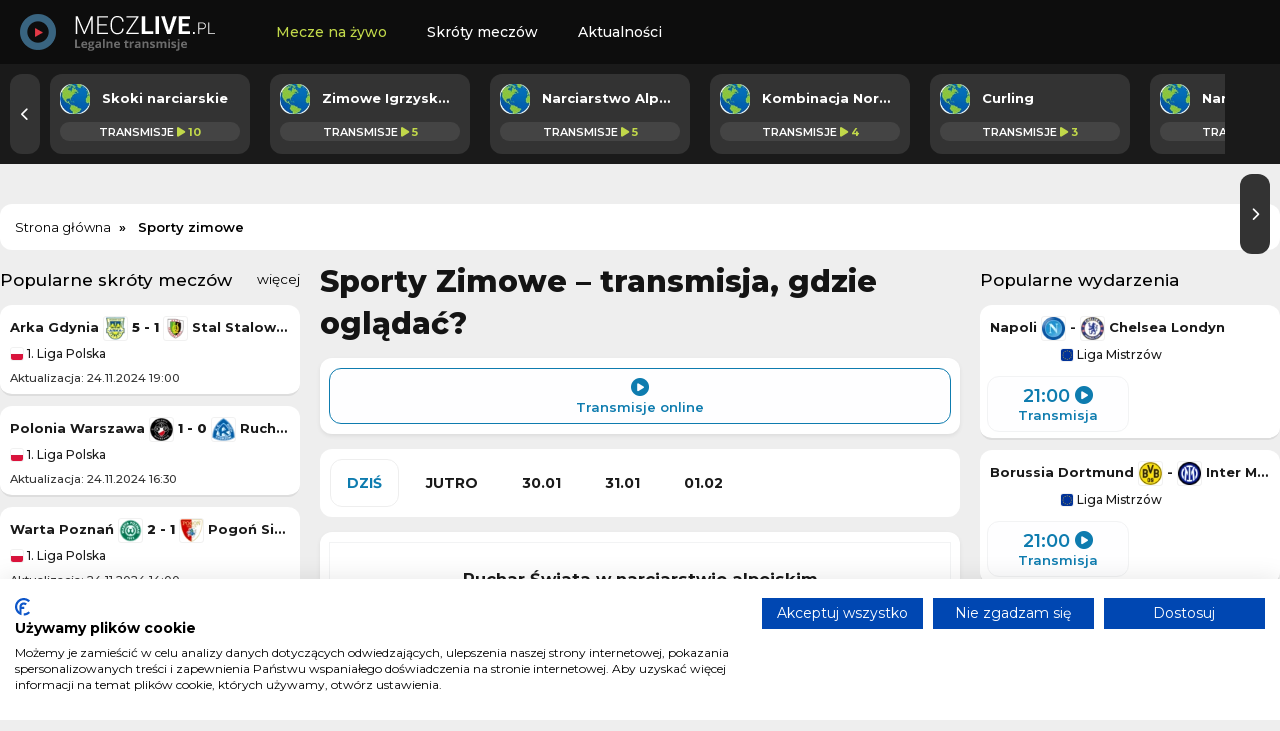

--- FILE ---
content_type: text/html; charset=UTF-8
request_url: https://meczlive.pl/sporty-zimowe
body_size: 7166
content:
<!DOCTYPE html>

<html lang="pl" itemScope itemtype="">
  <head>
    <meta charset="utf-8">
    <meta name="viewport" content="width=device-width, initial-scale=1.0">
    <meta http-equiv="X-UA-Compatible" content="ie=edge">

    <meta property="og:title" content="Sporty Zimowe – transmisja, gdzie oglądać?">

    <meta property="og:description" content="Sprawdź gdzie oglądać Sporty Zimowe - na naszej stronie znajdziesz transmisje na żywo w tv i transmisje online za darmo.">
    
    <meta content="MeczLive.pl" property="og:site_name">

    <meta content="pl" property="og:locale">

    <meta name="twitter:card" content="summary">

        <meta content="https://meczlive.pl/img/logo/logo_duze.png" property="og:image">
    <meta content="website" property="og:type">
           

    <link rel="stylesheet" href="/assets/css/styles.css?v=50" />
    
        <meta content="http://meczlive.pl/sporty-zimowe" property="og:url">
    <link rel="canonical" href="https://meczlive.pl/sporty-zimowe" />
    
    <script async src="https://platform.twitter.com/widgets.js" charset="utf-8"></script>

    <script src="https://cdnjs.cloudflare.com/ajax/libs/jquery/3.3.1/jquery.min.js"></script>
    <link rel="preconnect" href="https://fonts.gstatic.com">
    
	<script async src="https://platform.twitter.com/widgets.js" charset="utf-8" type="91d10a42ac2724cec0aed92c-text/javascript"></script>
	
    <link rel="stylesheet" href="https://cdnjs.cloudflare.com/ajax/libs/font-awesome/6.5.2/css/all.min.css" media="print" onload="this.media='all'">
    <noscript><link rel="stylesheet" href="https://cdnjs.cloudflare.com/ajax/libs/font-awesome/6.5.2/css/all.min.css"></noscript>

    <link href="https://fonts.googleapis.com/css2?family=Montserrat:ital,wght@0,400;0,500;0,600;0,700;0,800;1,400;1,500;1,600;1,700;1,800&display=swap" rel="stylesheet" media="print" onload="this.media='all'">
    
    <noscript><link href="https://fonts.googleapis.com/css2?family=Montserrat:ital,wght@0,400;0,500;0,600;0,700;0,800;1,400;1,500;1,600;1,700;1,800&display=swap" rel="stylesheet"></noscript>
    
    <link rel="stylesheet" href="https://fonts.googleapis.com/icon?family=Material+Icons" media="print" onload="this.media='all'">

    <script src="/js/geo.js"></script>

    <script src="/js/jquery.lazy.min.js"></script>
    
    <script>
      $(function() {
        $('.lazy').Lazy();
      });
    </script>
        
    <link rel="icon" type="image/webp" href="/img/logo/favicon.png">
 

    <title>Sporty Zimowe – transmisja, gdzie oglądać?</title>	

    
  <meta name="description" content="Sprawdź gdzie oglądać Sporty Zimowe - na naszej stronie znajdziesz transmisje na żywo w tv i transmisje online za darmo.">  
    
  </head>

  <body>
  
    
    <div class="top" id="top">    
      
      <div class="logo" id="logo">
        <a href="/" ><img src="/img/logo/logo.png" alt="logo"/></a>      </div>

		  <div class="navbar">

        <div class="icon-bar" onclick="Show()">
          <i></i>
          <i></i>
          <i></i>          
        </div>
  
        <ul id="nav-lists">

    <li class="close"><span onclick="Hide()">×</span></li>

            <li><a id=/ href=/ class="">Mecze na żywo</a></li>
            <li><a id=/skroty href=/skroty class="">Skróty meczów</a></li>
            <li><a id=/aktualnosci href=/aktualnosci class="">Aktualności</a></li>
    
    
</ul> 		

      </div>

    </div>

    <div class="topcatsbig">      

		  <button id="scrollLeft" class="scroll-arrow" aria-label="Przewiń listę lig w lewą stronę"><i class="fa-solid fa-chevron-left"></i></button>


<div class="topcats">

  
    
      
        
  <a href="/sporty-zimowe/skoki-narciarskie" title="Skoki narciarskie" class="cat">
    
    <div>
      <img src= "/img/flags/wo.webp" alt=skoki-narciarskie/>   
      <span>Skoki narciarskie</span>
    </div>
    
    <div><span>Transmisje</span> <i class="fa-solid fa-play"></i> 10</div>

  </a>

  
        
    
      
        
  <a href="/sporty-zimowe/zimowe-igrzyska-olimpijskie-2026" title="Zimowe Igrzyska Olimpijskie 2026" class="cat">
    
    <div>
      <img src= "/img/flags/wo.webp" alt=zimowe-igrzyska-olimpijskie-2026/>   
      <span>Zimowe Igrzyska Olimpijskie 2026</span>
    </div>
    
    <div><span>Transmisje</span> <i class="fa-solid fa-play"></i> 5</div>

  </a>

  
        
    
      
        
  <a href="/sporty-zimowe/narciarstwo-alpejskie" title="Narciarstwo Alpejskie" class="cat">
    
    <div>
      <img src= "/img/flags/wo.webp" alt=narciarstwo-alpejskie/>   
      <span>Narciarstwo Alpejskie</span>
    </div>
    
    <div><span>Transmisje</span> <i class="fa-solid fa-play"></i> 5</div>

  </a>

  
        
    
      
        
  <a href="/sporty-zimowe/kombinacja-norweska" title="Kombinacja Norweska" class="cat">
    
    <div>
      <img src= "/img/flags/wo.webp" alt=kombinacja-norweska/>   
      <span>Kombinacja Norweska</span>
    </div>
    
    <div><span>Transmisje</span> <i class="fa-solid fa-play"></i> 4</div>

  </a>

  
        
    
      
        
  <a href="/sporty-zimowe/curling" title="Curling" class="cat">
    
    <div>
      <img src= "/img/flags/wo.webp" alt=curling/>   
      <span>Curling</span>
    </div>
    
    <div><span>Transmisje</span> <i class="fa-solid fa-play"></i> 3</div>

  </a>

  
        
    
      
        
  <a href="/sporty-zimowe/narciarstwo-dowolne" title="Narciarstwo dowolne" class="cat">
    
    <div>
      <img src= "/img/flags/wo.webp" alt=narciarstwo-dowolne/>   
      <span>Narciarstwo dowolne</span>
    </div>
    
    <div><span>Transmisje</span> <i class="fa-solid fa-play"></i> 2</div>

  </a>

  
        
    
      
        
  <a href="/sporty-zimowe/biegi-narciarskie" title="Biegi Narciarskie" class="cat">
    
    <div>
      <img src= "/img/flags/wo.webp" alt=biegi-narciarskie/>   
      <span>Biegi Narciarskie</span>
    </div>
    
    <div><span>Transmisje</span> <i class="fa-solid fa-play"></i> 2</div>

  </a>

  
        
    
      
        
  <a href="/sporty-zimowe/lyzwiarstwo-figurowe" title="Łyżwiarstwo figurowe" class="cat">
    
    <div>
      <img src= "/img/flags/wo.webp" alt=lyzwiarstwo-figurowe/>   
      <span>Łyżwiarstwo figurowe</span>
    </div>
    
    <div><span>Transmisje</span> <i class="fa-solid fa-play"></i> 1</div>

  </a>

  
        
    
    
      
        
  <a href="/pilka-nozna/liga-europejska" title="Liga Europejska" class="cat">
    
    <div>
      <img src= "/img/flags/eu.webp" alt=liga-europejska/>   
      <span>Liga Europejska</span>
    </div>
    
    <div><span>Transmisje</span> <i class="fa-solid fa-play"></i> 18</div>

  </a>

  
        
    
      
        
  <a href="/pilka-nozna/liga-mistrzow" title="Liga Mistrzów" class="cat">
    
    <div>
      <img src= "/img/flags/eu.webp" alt=liga-mistrzow/>   
      <span>Liga Mistrzów</span>
    </div>
    
    <div><span>Transmisje</span> <i class="fa-solid fa-play"></i> 18</div>

  </a>

  
        
    
      
        
  <a href="/pilka-nozna/pko-bp-ekstraklasa" title="PKO BP Ekstraklasa" class="cat">
    
    <div>
      <img src= "/img/flags/pl.webp" alt=pko-bp-ekstraklasa/>   
      <span>PKO BP Ekstraklasa</span>
    </div>
    
    <div><span>Transmisje</span> <i class="fa-solid fa-play"></i> 13</div>

  </a>

  
        
    
      
        
  <a href="/pilka-nozna/serie-a-liga-wloska" title="Serie A (Liga Włoska)" class="cat">
    
    <div>
      <img src= "/img/flags/it.webp" alt=serie-a-liga-wloska/>   
      <span>Serie A (Liga Włoska)</span>
    </div>
    
    <div><span>Transmisje</span> <i class="fa-solid fa-play"></i> 11</div>

  </a>

  
        
    
      
        
  <a href="/pilka-nozna/la-liga-hiszpanska-primera-division" title="La Liga Hiszpańska (Primera Division)" class="cat">
    
    <div>
      <img src= "/img/flags/es.webp" alt=la-liga-hiszpanska-primera-division/>   
      <span>La Liga Hiszpańska (Primera Division)</span>
    </div>
    
    <div><span>Transmisje</span> <i class="fa-solid fa-play"></i> 11</div>

  </a>

  
        
    
      
        
  <a href="/pilka-nozna/premier-league-liga-angielska" title="Premier League (Liga Angielska)" class="cat">
    
    <div>
      <img src= "/img/flags/en.webp" alt=premier-league-liga-angielska/>   
      <span>Premier League (Liga Angielska)</span>
    </div>
    
    <div><span>Transmisje</span> <i class="fa-solid fa-play"></i> 11</div>

  </a>

  
        
    
      
        
  <a href="/pilka-nozna/ligue-1-liga-francuska" title="Ligue 1 (Liga Francuska)" class="cat">
    
    <div>
      <img src= "/img/flags/fr.webp" alt=ligue-1-liga-francuska/>   
      <span>Ligue 1 (Liga Francuska)</span>
    </div>
    
    <div><span>Transmisje</span> <i class="fa-solid fa-play"></i> 10</div>

  </a>

  
        
    
      

  
</div>

<button id="scrollRight" class="scroll-arrow" aria-label="Przewiń listę lig w prawą stronę"><i class="fa-solid fa-chevron-right"></i></button>







    </div>

    <div class="desktop-ad">
      <center>
                  
      </center>
    </div>

    <div class="mobile-ad">
      <center>
                
      </center>
    </div>

    <div class="content">

      
          <ol class="breadcrumb" itemscope itemtype="https://schema.org/BreadcrumbList">        

            <li itemprop="itemListElement" itemscope itemtype="https://schema.org/ListItem">
              <a itemprop="item" href="/">
                <span itemprop="name">Strona główna</span>
              </a>
              <meta itemprop="position" content="1" />
            </li>
            
            
  
    <li itemprop="itemListElement" itemscope itemtype="https://schema.org/ListItem">
        <span itemprop="name">Sporty zimowe</span>
        <meta itemprop="position" content="3" />
    </li>


    

          
          </ol>

      
      
<div class="column sideleft desktop">

  

        <div class="topvideos">
		
          <span class="hl">Popularne skróty meczów<span class="float-right"><a href="/skroty">więcej</a></span></span>

			<div class="vcontaineritems">

			  <div class="vitems">

					
						<div class="vgroup">
																  
									  									  
									<div class="eventl vitem">
										<div class="eventgrid2">
											<span><a href="/skroty/arka-gdynia-stal-stalowa-wola">Arka Gdynia <img src="/img/teams/arka-gdynia-rapid-logo_min.webp" alt="arka-gdynia"/> <span class="result">5 - 1</span> <img src="/img/teams/stal-stalowa-wola-rapid-logo_min.webp" alt="stal-stalowa-wola"/> Stal Stalowa Wola</a></span>
											<span><a href="/skroty/1-liga-polska"><img src="/img/flags/pl.webp" alt="pilka-nozna-1-liga-polska"/> 1. Liga Polska</a></span>
											<div class="leftdate">Aktualizacja: 24.11.2024 19:00</div>
										</div>
									</div>

																  
									  									  
									<div class="eventl vitem">
										<div class="eventgrid2">
											<span><a href="/skroty/polonia-warszawa-ruch-chorzow">Polonia Warszawa <img src="/img/teams/polonia-warszawa-rapid-logo_min.webp" alt="polonia-warszawa"/> <span class="result">1 - 0</span> <img src="/img/teams/ruch-chorzow-rapid-logo_min.webp" alt="ruch-chorzow"/> Ruch Chorzów</a></span>
											<span><a href="/skroty/1-liga-polska"><img src="/img/flags/pl.webp" alt="pilka-nozna-1-liga-polska"/> 1. Liga Polska</a></span>
											<div class="leftdate">Aktualizacja: 24.11.2024 16:30</div>
										</div>
									</div>

																  
									  									  
									<div class="eventl vitem">
										<div class="eventgrid2">
											<span><a href="/skroty/warta-poznan-pogon-siedlce">Warta Poznań <img src="/img/teams/warta-poznan-rapid-logo_min.webp" alt="warta-poznan"/> <span class="result">2 - 1</span> <img src="/img/teams/pogon-siedlce-rapid-logo_min.webp" alt="pogon-siedlce"/> Pogoń Siedlce</a></span>
											<span><a href="/skroty/1-liga-polska"><img src="/img/flags/pl.webp" alt="pilka-nozna-1-liga-polska"/> 1. Liga Polska</a></span>
											<div class="leftdate">Aktualizacja: 24.11.2024 14:00</div>
										</div>
									</div>

																  
									  									  
									<div class="eventl vitem">
										<div class="eventgrid2">
											<span><a href="/skroty/znicz-pruszkow-lks-lodz">Znicz Pruszków <img src="/img/teams/znicz-pruszkow-rapid-logo_min.webp" alt="znicz-pruszkow"/> <span class="result">2 - 2</span> <img src="/img/teams/lks-lodz-rapid-logo_min.webp" alt="lks-lodz"/> ŁKS Łódź</a></span>
											<span><a href="/skroty/1-liga-polska"><img src="/img/flags/pl.webp" alt="pilka-nozna-1-liga-polska"/> 1. Liga Polska</a></span>
											<div class="leftdate">Aktualizacja: 23.11.2024 21:35</div>
										</div>
									</div>

													</div>
					
					
						<div class="vgroup">
																  
									  									  
									<div class="eventl vitem">
										<div class="eventgrid2">
											<span><a href="/skroty/gornik-leczna-gks-tychy">Górnik Łęczna <img src="/img/teams/gornik-leczna-rapid-logo_min.webp" alt="gornik-leczna"/> <span class="result">2 - 2</span> <img src="/img/teams/gks-tychy-rapid-logo_min.webp" alt="gks-tychy"/> GKS Tychy</a></span>
											<span><a href="/skroty/1-liga-polska"><img src="/img/flags/pl.webp" alt="pilka-nozna-1-liga-polska"/> 1. Liga Polska</a></span>
											<div class="leftdate">Aktualizacja: 23.11.2024 19:30</div>
										</div>
									</div>

																  
									  									  
									<div class="eventl vitem">
										<div class="eventgrid2">
											<span><a href="/skroty/chrobry-glogow-odra-opole">Chrobry Głogów <img src="/img/teams/chrobry-glogow-rapid-logo_min.webp" alt="chrobry-glogow"/> <span class="result">1 - 1</span> <img src="/img/teams/crest.webp" alt="odra-opole"/> Odra Opole</a></span>
											<span><a href="/skroty/1-liga-polska"><img src="/img/flags/pl.webp" alt="pilka-nozna-1-liga-polska"/> 1. Liga Polska</a></span>
											<div class="leftdate">Aktualizacja: 23.11.2024 16:30</div>
										</div>
									</div>

																  
									  									  
									<div class="eventl vitem">
										<div class="eventgrid2">
											<span><a href="/skroty/stal-rzeszow-wisla-krakow">Wisła Kraków <img src="/img/teams/wisla-krakow-rapid-logo_min.webp" alt="wisla-krakow"/> <span class="result">1 - 1</span> <img src="/img/teams/crest.webp" alt="stal-rzeszow"/> Stal Rzeszów</a></span>
											<span><a href="/skroty/1-liga-polska"><img src="/img/flags/pl.webp" alt="pilka-nozna-1-liga-polska"/> 1. Liga Polska</a></span>
											<div class="leftdate">Aktualizacja: 22.11.2024 22:30</div>
										</div>
									</div>

																  
									  									  
									<div class="eventl vitem">
										<div class="eventgrid2">
											<span><a href="/skroty/termalica-bruk-bet-nieciecza-kotwica-kolobrzeg">Kotwica Kołobrzeg <img src="/img/teams/crest.webp" alt="kotwica-kolobrzeg"/> <span class="result">0 - 5</span> <img src="/img/teams/termalica-bruk-bet-nieciecza-rapid-logo_min.webp" alt="termalica-bruk-bet-nieciecza"/> Termalica Bruk-Bet Nieciecza</a></span>
											<span><a href="/skroty/1-liga-polska"><img src="/img/flags/pl.webp" alt="pilka-nozna-1-liga-polska"/> 1. Liga Polska</a></span>
											<div class="leftdate">Aktualizacja: 22.11.2024 20:00</div>
										</div>
									</div>

													</div>
					
					
						<div class="vgroup">
																  
									  									  
									<div class="eventl vitem">
										<div class="eventgrid2">
											<span><a href="/skroty/gornik-zabrze-piast-gliwice">Górnik Zabrze <img src="/img/teams/gornik-zabrze-rapid-logo_min.webp" alt="gornik-zabrze"/> <span class="result">1 - 0</span> <img src="/img/teams/piast-gliwice-rapid-logo_min.webp" alt="piast-gliwice"/> Piast Gliwice</a></span>
											<span><a href="/skroty/pko-bp-ekstraklasa"><img src="/img/flags/pl.webp" alt="pilka-nozna-pko-bp-ekstraklasa"/> PKO BP Ekstraklasa</a></span>
											<div class="leftdate">Aktualizacja: 24.11.2024 19:30</div>
										</div>
									</div>

																  
									  									  
									<div class="eventl vitem">
										<div class="eventgrid2">
											<span><a href="/skroty/stal-mielec-radomiak-radom">Radomiak Radom <img src="/img/teams/crest.webp" alt="radomiak-radom"/> <span class="result">1 - 2</span> <img src="/img/teams/stal-mielec-rapid-logo_min.webp" alt="stal-mielec"/> Stal Mielec</a></span>
											<span><a href="/skroty/pko-bp-ekstraklasa"><img src="/img/flags/pl.webp" alt="pilka-nozna-pko-bp-ekstraklasa"/> PKO BP Ekstraklasa</a></span>
											<div class="leftdate">Aktualizacja: 24.11.2024 14:15</div>
										</div>
									</div>

																  
									  									  
									<div class="eventl vitem">
										<div class="eventgrid2">
											<span><a href="/skroty/korona-kielce-rakow-czestochowa">Raków Częstochowa <img src="/img/teams/rakow-czestochowa-rapid-logo_min.webp" alt="rakow-czestochowa"/> <span class="result">1 - 1</span> <img src="/img/teams/korona-kielce-rapid-logo_min.webp" alt="korona-kielce"/> Korona Kielce</a></span>
											<span><a href="/skroty/pko-bp-ekstraklasa"><img src="/img/flags/pl.webp" alt="pilka-nozna-pko-bp-ekstraklasa"/> PKO BP Ekstraklasa</a></span>
											<div class="leftdate">Aktualizacja: 24.11.2024 16:45</div>
										</div>
									</div>

																  
									  									  
									<div class="eventl vitem">
										<div class="eventgrid2">
											<span><a href="/skroty/cracovia-krakow-legia-warszawa">Legia Warszawa <img src="/img/teams/legia-warszawa-rapid-logo_min.webp" alt="legia-warszawa"/> <span class="result">3 - 2</span> <img src="/img/teams/cracovia-krakow-rapid-logo_min.webp" alt="cracovia-krakow"/> Cracovia Kraków</a></span>
											<span><a href="/skroty/pko-bp-ekstraklasa"><img src="/img/flags/pl.webp" alt="pilka-nozna-pko-bp-ekstraklasa"/> PKO BP Ekstraklasa</a></span>
											<div class="leftdate">Aktualizacja: 23.11.2024 22:15</div>
										</div>
									</div>

													</div>
					
										
			  </div>

			</div>
  
		  <button id="vprevmatch"><i class="fa-solid fa-chevron-left"></i> Poprzednie</button>
		  <button id="vnextmatch">Następne <i class="fa-solid fa-chevron-right"></i></button>
						
	    </div>

		

				
        <div class="topnews">
          <span class="hl">Aktualności<span class="float-right"><a href="/aktualnosci">więcej</a></span></span>

		  
		  	
			<a class="newsl" href="/aktualnosci/betclic-tv-dla-nowych-uzytkownikow-rejestracja-kod-promocyjny-i-dostep-krok-po-kroku">
				<img src="/img/contents/269686366d69745f_l.webp" alt="betclic-tv-dla-nowych-uzytkownikow-rejestracja-kod-promocyjny-i-dostep-krok-po-kroku">
				<div class="info"><span>Betclic TV dla nowych użytkowników – rejestracja, kod promocyjny i dostęp krok po kroku</span>
					<div class="newsdate">04.01.2026; Jacek Wiórek</div>
				</div>
			</a>

		  
		  	
			<a class="newsl" href="/aktualnosci/pilka-nozna-ktore-ligi-beda-grac-w-swieta-bozego-narodzenia-2025">
				<img src="/img/static/Bez_nazwy-1608912a7ed35c.webp" alt="pilka-nozna-ktore-ligi-beda-grac-w-swieta-bozego-narodzenia-2025">
				<div class="info"><span>Piłka nożna. Które ligi będą grać w Święta Bożego Narodzenia 2025?</span>
					<div class="newsdate">23.12.2025; Michał Niżny</div>
				</div>
			</a>

		  
		  	
			<a class="newsl" href="/aktualnosci/barcelona-rozwaza-transfer-lewonoznego-srodkowego-obroncy-pau-torres-lub-nico-schlotterbeck">
				<img src="/img/contents/sa_sa_fc-barcelona-kibice_1755008724.webp" alt="barcelona-rozwaza-transfer-lewonoznego-srodkowego-obroncy-pau-torres-lub-nico-schlotterbeck">
				<div class="info"><span>Barcelona rozważa transfer lewonożnego środkowego obrońcy — Pau Torres lub Nico Schlotterbeck</span>
					<div class="newsdate">17.12.2025; Jacek Wiórek</div>
				</div>
			</a>

		            

        </div>

		

		
        

		

		
      </div>
       

      
<div id="transmisje" class="column middle">

  <h1>Sporty Zimowe – transmisja, gdzie oglądać?</h1>

<div class="event">
	<div class="gridbuttons3">
					
      <div class="timeevent stream active">
        <div><i class="fa-solid fa-circle-play"></i><div>Transmisje online</div></div>
      </div>

	</div>
</div>

  
  <div class="tab_body">

      <div class="tab">


           

            
            
            
                  
            
                        
                  <button class= "tas active"  onclick="openDay(event, '1day')">DZIŚ</button>
            
            
      

           

            
            
            
                  
            
                        
                  <button class= "tas"  onclick="openDay(event, '2day')">JUTRO</button>
            
            
      

           

            
            
            
                  
            
                        
                  <button class= "tas"  onclick="openDay(event, '3day')">30.01</button>
            
            
      

           

            
            
            
                  
            
                        
                  <button class= "tas"  onclick="openDay(event, '4day')">31.01</button>
            
            
      

           

            
            
            
                  
            
                        
                  <button class= "tas"  onclick="openDay(event, '5day')">01.02</button>
            
            
      

      

      

</div> 

      
        <div id="1day" class= "tabcontent block" >

          <div class="gridevents">

            
              <div class="event">

                <div class="eventgrid">

                    
                                        
                                                      

                  <span><a href="/sporty-zimowe/puchar-swiata-w-narciarstwie-alpejskim">Puchar Świata w narciarstwie alpejskim </a></span>
                  
                  <span><a href="/sporty-zimowe/narciarstwo-alpejskie"><img src="/img/flags/wo.webp" alt="sporty-zimowe-narciarstwo-alpejskie"/> Narciarstwo Alpejskie</a><a href="/sporty-zimowe"><span class="material-icons">ac_unit</span> Sporty zimowe</a></span>

                </div>

                <div class="gridbuttons">

                  <a href="/sporty-zimowe/puchar-swiata-w-narciarstwie-alpejskim" class= "timeevent stream" >
                    <div> 17:30  <i class="fa-solid fa-circle-play"></i><div>Transmisja</div></div>
                  </a>

                </div>
              
              </div> 

               

          </div>

        </div>      

      
        <div id="2day" class= "tabcontent" >

          <div class="gridevents">

            
              <div class="event">

                <div class="eventgrid">

                    
                                        
                                                      

                  <span><a href="/sporty-zimowe/puchar-swiata-w-narciarstwie-alpejskim">Puchar Świata w narciarstwie alpejskim </a></span>
                  
                  <span><a href="/sporty-zimowe/narciarstwo-alpejskie"><img src="/img/flags/wo.webp" alt="sporty-zimowe-narciarstwo-alpejskie"/> Narciarstwo Alpejskie</a><a href="/sporty-zimowe"><span class="material-icons">ac_unit</span> Sporty zimowe</a></span>

                </div>

                <div class="gridbuttons">

                  <a href="/sporty-zimowe/puchar-swiata-w-narciarstwie-alpejskim" class= "timeevent stream" >
                    <div> 10:00  <i class="fa-solid fa-circle-play"></i><div>Transmisja</div></div>
                  </a>

                </div>
              
              </div> 

               

          </div>

        </div>      

      
        <div id="3day" class= "tabcontent" >

          <div class="gridevents">

            
              <div class="event">

                <div class="eventgrid">

                    
                                        
                                                      

                  <span><a href="/sporty-zimowe/puchar-swiata-w-narciarstwie-alpejskim">Puchar Świata w narciarstwie alpejskim </a></span>
                  
                  <span><a href="/sporty-zimowe/narciarstwo-alpejskie"><img src="/img/flags/wo.webp" alt="sporty-zimowe-narciarstwo-alpejskie"/> Narciarstwo Alpejskie</a><a href="/sporty-zimowe"><span class="material-icons">ac_unit</span> Sporty zimowe</a></span>

                </div>

                <div class="gridbuttons">

                  <a href="/sporty-zimowe/puchar-swiata-w-narciarstwie-alpejskim" class= "timeevent stream" >
                    <div> 9:45  <i class="fa-solid fa-circle-play"></i><div>Transmisja</div></div>
                  </a>

                </div>
              
              </div> 

            
              <div class="event">

                <div class="eventgrid">

                    
                                        
                                                      

                  <span><a href="/sporty-zimowe/puchar-swiata-w-kombinacji-norweskiej">Puchar Świata w kombinacji norweskiej </a></span>
                  
                  <span><a href="/sporty-zimowe/kombinacja-norweska"><img src="/img/flags/wo.webp" alt="sporty-zimowe-kombinacja-norweska"/> Kombinacja Norweska</a><a href="/sporty-zimowe"><span class="material-icons">ac_unit</span> Sporty zimowe</a></span>

                </div>

                <div class="gridbuttons">

                  <a href="/sporty-zimowe/puchar-swiata-w-kombinacji-norweskiej" class= "timeevent stream" >
                    <div> 11:40  <i class="fa-solid fa-circle-play"></i><div>Transmisja</div></div>
                  </a>

                </div>
              
              </div> 

            
              <div class="event">

                <div class="eventgrid">

                    
                                        
                                                      

                  <span><a href="/sporty-zimowe/puchar-swiata-w-kombinacji-norweskiej">Puchar Świata w kombinacji norweskiej </a></span>
                  
                  <span><a href="/sporty-zimowe/kombinacja-norweska"><img src="/img/flags/wo.webp" alt="sporty-zimowe-kombinacja-norweska"/> Kombinacja Norweska</a><a href="/sporty-zimowe"><span class="material-icons">ac_unit</span> Sporty zimowe</a></span>

                </div>

                <div class="gridbuttons">

                  <a href="/sporty-zimowe/puchar-swiata-w-kombinacji-norweskiej" class= "timeevent stream" >
                    <div> 12:30  <i class="fa-solid fa-circle-play"></i><div>Transmisja</div></div>
                  </a>

                </div>
              
              </div> 

            
              <div class="event">

                <div class="eventgrid">

                    
                                        
                                                      

                  <span><a href="/sporty-zimowe/puchar-swiata-w-narciarstwie-dowolnym">Puchar Świata w narciarstwie dowolnym </a></span>
                  
                  <span><a href="/sporty-zimowe/narciarstwo-dowolne"><img src="/img/flags/wo.webp" alt="sporty-zimowe-narciarstwo-dowolne"/> Narciarstwo dowolne</a><a href="/sporty-zimowe"><span class="material-icons">ac_unit</span> Sporty zimowe</a></span>

                </div>

                <div class="gridbuttons">

                  <a href="/sporty-zimowe/puchar-swiata-w-narciarstwie-dowolnym" class= "timeevent stream" >
                    <div> 13:00  <i class="fa-solid fa-circle-play"></i><div>Transmisja</div></div>
                  </a>

                </div>
              
              </div> 

            
              <div class="event">

                <div class="eventgrid">

                    
                                        
                                                      

                  <span><a href="/sporty-zimowe/puchar-swiata-w-biegach-narciarskich">Puchar Świata w biegach narciarskich </a></span>
                  
                  <span><a href="/sporty-zimowe/biegi-narciarskie"><img src="/img/flags/wo.webp" alt="sporty-zimowe-biegi-narciarskie"/> Biegi Narciarskie</a><a href="/sporty-zimowe"><span class="material-icons">ac_unit</span> Sporty zimowe</a></span>

                </div>

                <div class="gridbuttons">

                  <a href="/sporty-zimowe/puchar-swiata-w-biegach-narciarskich" class= "timeevent stream" >
                    <div> 15:55  <i class="fa-solid fa-circle-play"></i><div>Transmisja</div></div>
                  </a>

                </div>
              
              </div> 

            
              <div class="event">

                <div class="eventgrid">

                    
                                        
                                                      

                  <span><a href="/sporty-zimowe/puchar-swiata-w-skokach-narciarskich">Puchar Świata w skokach narciarskich </a></span>
                  
                  <span><a href="/sporty-zimowe/skoki-narciarskie"><img src="/img/flags/wo.webp" alt="sporty-zimowe-skoki-narciarskie"/> Skoki narciarskie</a><a href="/sporty-zimowe"><span class="material-icons">ac_unit</span> Sporty zimowe</a></span>

                </div>

                <div class="gridbuttons">

                  <a href="/sporty-zimowe/puchar-swiata-w-skokach-narciarskich" class= "timeevent stream" >
                    <div> 16:10  <i class="fa-solid fa-circle-play"></i><div>Transmisja</div></div>
                  </a>

                </div>
              
              </div> 

            
              <div class="event">

                <div class="eventgrid">

                    
                                        
                                                      

                  <span><a href="/sporty-zimowe/zawody-pucharu-swiata-w-willingen">Zawody Pucharu Świata w Willingen </a></span>
                  
                  <span><a href="/sporty-zimowe/skoki-narciarskie"><img src="/img/flags/wo.webp" alt="sporty-zimowe-skoki-narciarskie"/> Skoki narciarskie</a><a href="/sporty-zimowe"><span class="material-icons">ac_unit</span> Sporty zimowe</a></span>

                </div>

                <div class="gridbuttons">

                  <a href="/sporty-zimowe/zawody-pucharu-swiata-w-willingen" class= "timeevent stream" >
                    <div> 16:10  <i class="fa-solid fa-circle-play"></i><div>Transmisja</div></div>
                  </a>

                </div>
              
              </div> 

               

          </div>

        </div>      

      
        <div id="4day" class= "tabcontent" >

          <div class="gridevents">

            
              <div class="event">

                <div class="eventgrid">

                    
                                        
                                                      

                  <span><a href="/sporty-zimowe/puchar-swiata-w-kombinacji-norweskiej">Puchar Świata w kombinacji norweskiej </a></span>
                  
                  <span><a href="/sporty-zimowe/kombinacja-norweska"><img src="/img/flags/wo.webp" alt="sporty-zimowe-kombinacja-norweska"/> Kombinacja Norweska</a><a href="/sporty-zimowe"><span class="material-icons">ac_unit</span> Sporty zimowe</a></span>

                </div>

                <div class="gridbuttons">

                  <a href="/sporty-zimowe/puchar-swiata-w-kombinacji-norweskiej" class= "timeevent stream" >
                    <div> 10:05  <i class="fa-solid fa-circle-play"></i><div>Transmisja</div></div>
                  </a>

                </div>
              
              </div> 

            
              <div class="event">

                <div class="eventgrid">

                    
                                        
                                                      

                  <span><a href="/sporty-zimowe/puchar-swiata-w-narciarstwie-alpejskim">Puchar Świata w narciarstwie alpejskim </a></span>
                  
                  <span><a href="/sporty-zimowe/narciarstwo-alpejskie"><img src="/img/flags/wo.webp" alt="sporty-zimowe-narciarstwo-alpejskie"/> Narciarstwo Alpejskie</a><a href="/sporty-zimowe"><span class="material-icons">ac_unit</span> Sporty zimowe</a></span>

                </div>

                <div class="gridbuttons">

                  <a href="/sporty-zimowe/puchar-swiata-w-narciarstwie-alpejskim" class= "timeevent stream" >
                    <div> 10:45  <i class="fa-solid fa-circle-play"></i><div>Transmisja</div></div>
                  </a>

                </div>
              
              </div> 

            
              <div class="event">

                <div class="eventgrid">

                    
                                        
                                                      

                  <span><a href="/sporty-zimowe/puchar-swiata-w-narciarstwie-dowolnym">Puchar Świata w narciarstwie dowolnym </a></span>
                  
                  <span><a href="/sporty-zimowe/narciarstwo-dowolne"><img src="/img/flags/wo.webp" alt="sporty-zimowe-narciarstwo-dowolne"/> Narciarstwo dowolne</a><a href="/sporty-zimowe"><span class="material-icons">ac_unit</span> Sporty zimowe</a></span>

                </div>

                <div class="gridbuttons">

                  <a href="/sporty-zimowe/puchar-swiata-w-narciarstwie-dowolnym" class= "timeevent stream" >
                    <div> 13:15  <i class="fa-solid fa-circle-play"></i><div>Transmisja</div></div>
                  </a>

                </div>
              
              </div> 

            
              <div class="event">

                <div class="eventgrid">

                    
                                        
                                                      

                  <span><a href="/sporty-zimowe/fis-cup">FIS Cup </a></span>
                  
                  <span><a href="/sporty-zimowe/skoki-narciarskie"><img src="/img/flags/wo.webp" alt="sporty-zimowe-skoki-narciarskie"/> Skoki narciarskie</a><a href="/sporty-zimowe"><span class="material-icons">ac_unit</span> Sporty zimowe</a></span>

                </div>

                <div class="gridbuttons">

                  <a href="/sporty-zimowe/fis-cup" class= "timeevent stream" >
                    <div> 14:35  <i class="fa-solid fa-circle-play"></i><div>Transmisja</div></div>
                  </a>

                </div>
              
              </div> 

            
              <div class="event">

                <div class="eventgrid">

                    
                                        
                                                      

                  <span><a href="/sporty-zimowe/fis-cup-w-szczyrku">FIS Cup w Szczyrku </a></span>
                  
                  <span><a href="/sporty-zimowe/skoki-narciarskie"><img src="/img/flags/wo.webp" alt="sporty-zimowe-skoki-narciarskie"/> Skoki narciarskie</a><a href="/sporty-zimowe"><span class="material-icons">ac_unit</span> Sporty zimowe</a></span>

                </div>

                <div class="gridbuttons">

                  <a href="/sporty-zimowe/fis-cup-w-szczyrku" class= "timeevent stream" >
                    <div> 14:35  <i class="fa-solid fa-circle-play"></i><div>Transmisja</div></div>
                  </a>

                </div>
              
              </div> 

            
              <div class="event">

                <div class="eventgrid">

                    
                                        
                                                      

                  <span><a href="/sporty-zimowe/puchar-swiata-w-skokach-narciarskich">Puchar Świata w skokach narciarskich </a></span>
                  
                  <span><a href="/sporty-zimowe/skoki-narciarskie"><img src="/img/flags/wo.webp" alt="sporty-zimowe-skoki-narciarskie"/> Skoki narciarskie</a><a href="/sporty-zimowe"><span class="material-icons">ac_unit</span> Sporty zimowe</a></span>

                </div>

                <div class="gridbuttons">

                  <a href="/sporty-zimowe/puchar-swiata-w-skokach-narciarskich" class= "timeevent stream" >
                    <div> 16:00  <i class="fa-solid fa-circle-play"></i><div>Transmisja</div></div>
                  </a>

                </div>
              
              </div> 

            
              <div class="event">

                <div class="eventgrid">

                    
                                        
                                                      

                  <span><a href="/sporty-zimowe/zawody-pucharu-swiata-w-willingen">Zawody Pucharu Świata w Willingen </a></span>
                  
                  <span><a href="/sporty-zimowe/skoki-narciarskie"><img src="/img/flags/wo.webp" alt="sporty-zimowe-skoki-narciarskie"/> Skoki narciarskie</a><a href="/sporty-zimowe"><span class="material-icons">ac_unit</span> Sporty zimowe</a></span>

                </div>

                <div class="gridbuttons">

                  <a href="/sporty-zimowe/zawody-pucharu-swiata-w-willingen" class= "timeevent stream" >
                    <div> 16:00  <i class="fa-solid fa-circle-play"></i><div>Transmisja</div></div>
                  </a>

                </div>
              
              </div> 

               

          </div>

        </div>      

      
        <div id="5day" class= "tabcontent" >

          <div class="gridevents">

            
              <div class="event">

                <div class="eventgrid">

                    
                                        
                                                      

                  <span><a href="/sporty-zimowe/ski-classics">Ski Classics </a></span>
                  
                  <span><a href="/sporty-zimowe/biegi-narciarskie"><img src="/img/flags/wo.webp" alt="sporty-zimowe-biegi-narciarskie"/> Biegi Narciarskie</a><a href="/sporty-zimowe"><span class="material-icons">ac_unit</span> Sporty zimowe</a></span>

                </div>

                <div class="gridbuttons">

                  <a href="/sporty-zimowe/ski-classics" class= "timeevent stream" >
                    <div> 7:55  <i class="fa-solid fa-circle-play"></i><div>Transmisja</div></div>
                  </a>

                </div>
              
              </div> 

            
              <div class="event">

                <div class="eventgrid">

                    
                                        
                                                      

                  <span><a href="/sporty-zimowe/puchar-swiata-w-kombinacji-norweskiej">Puchar Świata w kombinacji norweskiej </a></span>
                  
                  <span><a href="/sporty-zimowe/kombinacja-norweska"><img src="/img/flags/wo.webp" alt="sporty-zimowe-kombinacja-norweska"/> Kombinacja Norweska</a><a href="/sporty-zimowe"><span class="material-icons">ac_unit</span> Sporty zimowe</a></span>

                </div>

                <div class="gridbuttons">

                  <a href="/sporty-zimowe/puchar-swiata-w-kombinacji-norweskiej" class= "timeevent stream" >
                    <div> 10:05  <i class="fa-solid fa-circle-play"></i><div>Transmisja</div></div>
                  </a>

                </div>
              
              </div> 

            
              <div class="event">

                <div class="eventgrid">

                    
                                        
                                                      

                  <span><a href="/sporty-zimowe/fis-cup">FIS Cup </a></span>
                  
                  <span><a href="/sporty-zimowe/skoki-narciarskie"><img src="/img/flags/wo.webp" alt="sporty-zimowe-skoki-narciarskie"/> Skoki narciarskie</a><a href="/sporty-zimowe"><span class="material-icons">ac_unit</span> Sporty zimowe</a></span>

                </div>

                <div class="gridbuttons">

                  <a href="/sporty-zimowe/fis-cup" class= "timeevent stream" >
                    <div> 10:40  <i class="fa-solid fa-circle-play"></i><div>Transmisja</div></div>
                  </a>

                </div>
              
              </div> 

            
              <div class="event">

                <div class="eventgrid">

                    
                                        
                                                      

                  <span><a href="/sporty-zimowe/fis-cup-w-szczyrku">FIS Cup w Szczyrku </a></span>
                  
                  <span><a href="/sporty-zimowe/skoki-narciarskie"><img src="/img/flags/wo.webp" alt="sporty-zimowe-skoki-narciarskie"/> Skoki narciarskie</a><a href="/sporty-zimowe"><span class="material-icons">ac_unit</span> Sporty zimowe</a></span>

                </div>

                <div class="gridbuttons">

                  <a href="/sporty-zimowe/fis-cup-w-szczyrku" class= "timeevent stream" >
                    <div> 10:40  <i class="fa-solid fa-circle-play"></i><div>Transmisja</div></div>
                  </a>

                </div>
              
              </div> 

            
              <div class="event">

                <div class="eventgrid">

                    
                                        
                                                      

                  <span><a href="/sporty-zimowe/puchar-swiata-w-narciarstwie-alpejskim">Puchar Świata w narciarstwie alpejskim </a></span>
                  
                  <span><a href="/sporty-zimowe/narciarstwo-alpejskie"><img src="/img/flags/wo.webp" alt="sporty-zimowe-narciarstwo-alpejskie"/> Narciarstwo Alpejskie</a><a href="/sporty-zimowe"><span class="material-icons">ac_unit</span> Sporty zimowe</a></span>

                </div>

                <div class="gridbuttons">

                  <a href="/sporty-zimowe/puchar-swiata-w-narciarstwie-alpejskim" class= "timeevent stream" >
                    <div> 10:45  <i class="fa-solid fa-circle-play"></i><div>Transmisja</div></div>
                  </a>

                </div>
              
              </div> 

            
              <div class="event">

                <div class="eventgrid">

                    
                                        
                                                      

                  <span><a href="/sporty-zimowe/puchar-swiata-w-skokach-narciarskich">Puchar Świata w skokach narciarskich </a></span>
                  
                  <span><a href="/sporty-zimowe/skoki-narciarskie"><img src="/img/flags/wo.webp" alt="sporty-zimowe-skoki-narciarskie"/> Skoki narciarskie</a><a href="/sporty-zimowe"><span class="material-icons">ac_unit</span> Sporty zimowe</a></span>

                </div>

                <div class="gridbuttons">

                  <a href="/sporty-zimowe/puchar-swiata-w-skokach-narciarskich" class= "timeevent stream" >
                    <div> 16:00  <i class="fa-solid fa-circle-play"></i><div>Transmisja</div></div>
                  </a>

                </div>
              
              </div> 

            
              <div class="event">

                <div class="eventgrid">

                    
                                        
                                                      

                  <span><a href="/sporty-zimowe/zawody-pucharu-swiata-w-willingen">Zawody Pucharu Świata w Willingen </a></span>
                  
                  <span><a href="/sporty-zimowe/skoki-narciarskie"><img src="/img/flags/wo.webp" alt="sporty-zimowe-skoki-narciarskie"/> Skoki narciarskie</a><a href="/sporty-zimowe"><span class="material-icons">ac_unit</span> Sporty zimowe</a></span>

                </div>

                <div class="gridbuttons">

                  <a href="/sporty-zimowe/zawody-pucharu-swiata-w-willingen" class= "timeevent stream" >
                    <div> 16:00  <i class="fa-solid fa-circle-play"></i><div>Transmisja</div></div>
                  </a>

                </div>
              
              </div> 

               

          </div>

        </div>      

      
        <div id="6day" class= "tabcontent" >

          <div class="gridevents">

               

          </div>

        </div>      

      
        <div id="7day" class= "tabcontent" >

          <div class="gridevents">

               

          </div>

        </div>      

       

    </div> 

  
  
  
</div>


		  <div class="column sideright">  

    
<div class="topmatches">

		  <span class="hl">Popularne wydarzenia</span>
	
			<div class="containeritems">

			  	<div class="items">

					
					<div class="group">

						
							<div class="eventl item">

								<div class="eventgrid2">

									  									  
									  
																		                  

									<span><a href="/pilka-nozna/chelsea-londyn-napoli">Napoli <img src="/img/teams/napoli-rapid-logo_min.webp" alt="" /> - <img src="/img/teams/chelsea-londyn-rapid-logo_min.webp" alt="" /> Chelsea Londyn</a></span>
									<span><a href="/pilka-nozna/liga-mistrzow"><img src="/img/flags/eu.webp" alt="pilka-nozna-liga-mistrzow"/> Liga Mistrzów</a></span>
								
								</div>

								<div class="gridbuttons2">

									<a href="/pilka-nozna/chelsea-londyn-napoli" class= "timeevent stream" >
										<div> 21:00  <i class="fa-solid fa-circle-play"></i><div>Transmisja</div></div>
									</a>

								</div>

							</div>

						
							<div class="eventl item">

								<div class="eventgrid2">

									  									  
									  
																		                  

									<span><a href="/pilka-nozna/inter-mediolan-borussia-dortmund">Borussia Dortmund <img src="/img/teams/borussia-dortmund-rapid-logo_min.webp" alt="" /> - <img src="/img/teams/inter-mediolan-rapid-logo_min.webp" alt="" /> Inter Mediolan</a></span>
									<span><a href="/pilka-nozna/liga-mistrzow"><img src="/img/flags/eu.webp" alt="pilka-nozna-liga-mistrzow"/> Liga Mistrzów</a></span>
								
								</div>

								<div class="gridbuttons2">

									<a href="/pilka-nozna/inter-mediolan-borussia-dortmund" class= "timeevent stream" >
										<div> 21:00  <i class="fa-solid fa-circle-play"></i><div>Transmisja</div></div>
									</a>

								</div>

							</div>

						
							<div class="eventl item">

								<div class="eventgrid2">

									  									  
									  
																		                  

									<span><a href="/pilka-nozna/as-monaco-juventus-turyn">AS Monaco <img src="/img/teams/as-monaco-rapid-logo_min.webp" alt="" /> - <img src="/img/teams/juventus-turyn-rapid-logo_min.webp" alt="" /> Juventus Turyn</a></span>
									<span><a href="/pilka-nozna/liga-mistrzow"><img src="/img/flags/eu.webp" alt="pilka-nozna-liga-mistrzow"/> Liga Mistrzów</a></span>
								
								</div>

								<div class="gridbuttons2">

									<a href="/pilka-nozna/as-monaco-juventus-turyn" class= "timeevent stream" >
										<div> 21:00  <i class="fa-solid fa-circle-play"></i><div>Transmisja</div></div>
									</a>

								</div>

							</div>

						
							<div class="eventl item">

								<div class="eventgrid2">

									  									  
									  
																		                  

									<span><a href="/pilka-nozna/newcastle-united-psg">PSG <img src="/img/teams/psg-rapid-logo_min.webp" alt="" /> - <img src="/img/teams/newcastle-united-rapid-logo_min.webp" alt="" /> Newcastle United</a></span>
									<span><a href="/pilka-nozna/liga-mistrzow"><img src="/img/flags/eu.webp" alt="pilka-nozna-liga-mistrzow"/> Liga Mistrzów</a></span>
								
								</div>

								<div class="gridbuttons2">

									<a href="/pilka-nozna/newcastle-united-psg" class= "timeevent stream" >
										<div> 21:00  <i class="fa-solid fa-circle-play"></i><div>Transmisja</div></div>
									</a>

								</div>

							</div>

																	
			
					</div>
						
					
					<div class="group">

						
							<div class="eventl item">

								<div class="eventgrid2">

									  									  
									  
																		                  

									<span><a href="/pilka-nozna/eintracht-frankfurt-tottenham-hotspur">Eintracht Frankfurt <img src="/img/teams/eintracht-frankfurt-rapid-logo_min.webp" alt="" /> - <img src="/img/teams/tottenham-hotspur-rapid-logo_min.webp" alt="" /> Tottenham Hotspur</a></span>
									<span><a href="/pilka-nozna/liga-mistrzow"><img src="/img/flags/eu.webp" alt="pilka-nozna-liga-mistrzow"/> Liga Mistrzów</a></span>
								
								</div>

								<div class="gridbuttons2">

									<a href="/pilka-nozna/eintracht-frankfurt-tottenham-hotspur" class= "timeevent stream" >
										<div> 21:00  <i class="fa-solid fa-circle-play"></i><div>Transmisja</div></div>
									</a>

								</div>

							</div>

						
							<div class="eventl item">

								<div class="eventgrid2">

									  									  
									  
																		                  

									<span><a href="/pilka-nozna/slavia-praga-pafos">Pafos <img src="/img/teams/crest.webp" alt="" /> - <img src="/img/teams/slavia-praga-rapid-logo_min.webp" alt="" /> Slavia Praga</a></span>
									<span><a href="/pilka-nozna/liga-mistrzow"><img src="/img/flags/eu.webp" alt="pilka-nozna-liga-mistrzow"/> Liga Mistrzów</a></span>
								
								</div>

								<div class="gridbuttons2">

									<a href="/pilka-nozna/slavia-praga-pafos" class= "timeevent stream" >
										<div> 21:00  <i class="fa-solid fa-circle-play"></i><div>Transmisja</div></div>
									</a>

								</div>

							</div>

						
							<div class="eventl item">

								<div class="eventgrid2">

									  									  
									  
																		                  

									<span><a href="/pilka-nozna/fk-bodo-glimt-atletico-madryt">Atletico Madryt <img src="/img/teams/atletico-madryt-rapid-logo_min.webp" alt="" /> - <img src="/img/teams/crest.webp" alt="" /> FK Bodo/Glimt</a></span>
									<span><a href="/pilka-nozna/liga-mistrzow"><img src="/img/flags/eu.webp" alt="pilka-nozna-liga-mistrzow"/> Liga Mistrzów</a></span>
								
								</div>

								<div class="gridbuttons2">

									<a href="/pilka-nozna/fk-bodo-glimt-atletico-madryt" class= "timeevent stream" >
										<div> 21:00  <i class="fa-solid fa-circle-play"></i><div>Transmisja</div></div>
									</a>

								</div>

							</div>

						
							<div class="eventl item">

								<div class="eventgrid2">

									  									  
									  
																		                  

									<span><a href="/pilka-nozna/galatasaray-sk-manchester-city">Manchester City <img src="/img/teams/manchester-city-rapid-logo_min.webp" alt="" /> - <img src="/img/teams/galatasaray-sk-rapid-logo_min.webp" alt="" /> Galatasaray SK</a></span>
									<span><a href="/pilka-nozna/liga-mistrzow"><img src="/img/flags/eu.webp" alt="pilka-nozna-liga-mistrzow"/> Liga Mistrzów</a></span>
								
								</div>

								<div class="gridbuttons2">

									<a href="/pilka-nozna/galatasaray-sk-manchester-city" class= "timeevent stream" >
										<div> 21:00  <i class="fa-solid fa-circle-play"></i><div>Transmisja</div></div>
									</a>

								</div>

							</div>

																	
			
					</div>
						
					
					<div class="group">

						
							<div class="eventl item">

								<div class="eventgrid2">

									  									  
									  
																		                  

									<span><a href="/pilka-nozna/bayern-monachium-psv-eindhoven">PSV Eindhoven <img src="/img/teams/psv-eindhoven-rapid-logo_min.webp" alt="" /> - <img src="/img/teams/bayern-monachium-rapid-logo_min.webp" alt="" /> Bayern Monachium</a></span>
									<span><a href="/pilka-nozna/liga-mistrzow"><img src="/img/flags/eu.webp" alt="pilka-nozna-liga-mistrzow"/> Liga Mistrzów</a></span>
								
								</div>

								<div class="gridbuttons2">

									<a href="/pilka-nozna/bayern-monachium-psv-eindhoven" class= "timeevent stream" >
										<div> 21:00  <i class="fa-solid fa-circle-play"></i><div>Transmisja</div></div>
									</a>

								</div>

							</div>

						
							<div class="eventl item">

								<div class="eventgrid2">

									  									  
									  
																		                  

									<span><a href="/pilka-nozna/villarreal-cf-bayer-leverkusen">Bayer Leverkusen <img src="/img/teams/bayer-leverkusen-rapid-logo_min.webp" alt="" /> - <img src="/img/teams/villarreal-cf-rapid-logo_min.webp" alt="" /> Villarreal CF</a></span>
									<span><a href="/pilka-nozna/liga-mistrzow"><img src="/img/flags/eu.webp" alt="pilka-nozna-liga-mistrzow"/> Liga Mistrzów</a></span>
								
								</div>

								<div class="gridbuttons2">

									<a href="/pilka-nozna/villarreal-cf-bayer-leverkusen" class= "timeevent stream" >
										<div> 21:00  <i class="fa-solid fa-circle-play"></i><div>Transmisja</div></div>
									</a>

								</div>

							</div>

						
							<div class="eventl item">

								<div class="eventgrid2">

									  									  
									  
																		                  

									<span><a href="/pilka-nozna/athletic-bilbao-sporting-lizbona">Athletic Bilbao <img src="/img/teams/athletic-bilbao-rapid-logo_min.webp" alt="" /> - <img src="/img/teams/sporting-lizbona-rapid-logo_min.webp" alt="" /> Sporting Lizbona</a></span>
									<span><a href="/pilka-nozna/liga-mistrzow"><img src="/img/flags/eu.webp" alt="pilka-nozna-liga-mistrzow"/> Liga Mistrzów</a></span>
								
								</div>

								<div class="gridbuttons2">

									<a href="/pilka-nozna/athletic-bilbao-sporting-lizbona" class= "timeevent stream" >
										<div> 21:00  <i class="fa-solid fa-circle-play"></i><div>Transmisja</div></div>
									</a>

								</div>

							</div>

						
							<div class="eventl item">

								<div class="eventgrid2">

									  									  
									  
																		                  

									<span><a href="/pilka-nozna/olympiakos-pireus-ajax-amsterdam">Ajax Amsterdam <img src="/img/teams/ajax-amsterdam-rapid-logo_min.webp" alt="" /> - <img src="/img/teams/olympiakos-pireus-rapid-logo_min.webp" alt="" /> Olympiakos Pireus</a></span>
									<span><a href="/pilka-nozna/liga-mistrzow"><img src="/img/flags/eu.webp" alt="pilka-nozna-liga-mistrzow"/> Liga Mistrzów</a></span>
								
								</div>

								<div class="gridbuttons2">

									<a href="/pilka-nozna/olympiakos-pireus-ajax-amsterdam" class= "timeevent stream" >
										<div> 21:00  <i class="fa-solid fa-circle-play"></i><div>Transmisja</div></div>
									</a>

								</div>

							</div>

																	
			
					</div>
						
						

				</div>
					
			</div>
		  
		  <button id="prevmatch"><i class="fa-solid fa-chevron-left"></i> Poprzednie</button>
		  <button id="nextmatch">Następne <i class="fa-solid fa-chevron-right"></i></button>
	
        </div>

  
  <div class="ad mobile">
    

    
    

    
    

      </div>  

  

  
  
  

  
        

  

    

</div>

  

            

	  </div>

    
    	
    <script src="/js/js.js"></script>
    <script src="/js/ga.js" async></script>    
    <script src="/js/menu.js" async></script>    
    <script src="https://totalscore.pl/js/geoloc2.js"></script>
	

  

  


    <div class="footer_s">
      <div class="bottom_s">
        <div class="column">
          <span class="category">Dyscypliny sportowe</span>
          <a href="/boks" class="">Boks na żywo</a>
          <a href="/formula-1" class="">Formuła 1 na żywo</a>
          <a href="/hokej" class="">Hokej na żywo</a>
          <a href="/koszykowka" class="">Koszykówka na żywo</a>
          <a href="/mma" class="">MMA na żywo</a>
          <a href="/pilka-nozna" class="">Piłka nożna na żywo</a>
          <a href="/pilka-reczna" class="">Piłka ręczna na żywo</a>
          <a href="/rugby" class="">Rugby na żywo</a>
          <a href="/siatkowka" class="">Siatkówka na żywo</a>
          <a href="/snooker" class="">Snooker na żywo</a>
          <a href="/tenis" class="">Tenis na żywo</a>
          <a href="/zuzel" class="">Żużel na żywo</a>
        </div>
        <div class="column">
          <span class="category">Polskie i zagraniczne ligi</span>
          <a href="/pilka-nozna/polska-ekstraklasa" class="">Ekstraklasa</a>
          <a href="/pilka-nozna/angielska-premier-league" class="">Premier League</a>
          <a href="/pilka-nozna/hiszpanska-primera-division" class="">La Liga Hiszpańska</a>
          <a href="/pilka-nozna/niemiecka-bundesliga" class="">Bundesliga</a>
          <a href="/pilka-nozna/wloska-serie-a" class="">Serie A</a>
          <a href="/pilka-nozna/francuska-ligue-1" class="">Ligue 1</a>
          <a href="/pilka-nozna/angielska-championship" class="">Championship</a>
          <a href="/pilka-nozna/holenderska-eredivisie" class="">Eredivisie</a>
          <a href="/pilka-nozna/portugalska-primeira-liga" class="">Liga Portugalska</a>
          <a href="/pilka-nozna/polska-1-liga" class="">1. Liga Polska</a>
          <a href="/pilka-nozna/2-liga" class="">2. Liga Polska</a>
          <a href="/pilka-nozna/puchar-polski" class="">Puchar Polski</a>
        </div>
        <div class="column">
          <span class="category">Europejskie i krajowe puchary</span>
          <a href="/pilka-nozna/liga-mistrzow" class="">Liga Mistrzów</a>
          <a href="/pilka-nozna/liga-europejska" class="">Liga Europy</a>
          <a href="/pilka-nozna/liga-konferencji-europy" class="">Liga Konferencji</a>
          <a href="/pilka-nozna/liga-narodow-uefa" class="">Liga Narodów</a>
          <a href="/pilka-nozna/puchar-anglii" class="">Puchar Anglii</a>
          <a href="/pilka-nozna/puchar-ligi-angielskiej" class="">Puchar Ligi Angielskiej</a>
          <a href="/pilka-nozna/puchar-francji-copue-de-france" class="">Puchar Francji</a>
          <a href="/pilka-nozna/puchar-hiszpanii" class="">Puchar Hiszpanii</a>
          <a href="/pilka-nozna/puchar-niemiec" class="">Puchar Niemiec</a>
          <a href="/pilka-nozna/copa-italia-puchar-wloch" class="">Puchar Włoch</a>
          <a href="/pilka-nozna/puchar-holandii" class="">Puchar Holandii</a>
        </div>
        <div class="column">
          <span class="category">Pozostałe ligi</span>
          <a href="/pilka-reczna/liga-mistrzow-pilki-recznej" class="">Liga Mistrzów Piłki Ręcznej</a>
          <a href="/pilka-reczna/pgnig-superliga-mezczyzn" class="">PGNIG Superliga Mężczyzn</a>
          <a href="/siatkowka/plusliga" class="">PlusLiga</a>
          <a href="/siatkowka/orlen-liga" class="">Liga Siatkówki Kobiet</a>
          <a href="/siatkowka/siatkarska-liga-mistrzow" class="">Siatkarska Liga Mistrzów</a>
          <a href="/siatkowka/siatkarska-liga-mistrzyn" class="">Siatkarska Liga Mistrzyń</a>
          <a href="/siatkowka/puchar-cev" class="">Puchar CEV</a>
          <a href="/koszykowka/nba" class="">NBA transmisje</a>
          <a href="/koszykowka/euroliga" class="">Euroliga</a>
          <a href="/koszykowka/eurocup" class="">Eurocup</a>
          <a href="/koszykowka/energa-basket-liga" class="">Energa Basket Liga</a>
          <a href="/hokej/nhl" class="">NHL transmisje</a>
        </div>
        <div class="column">
          <span class="category">Inne wydarzenia</span>
          <a href="/mma/gala-ufc" class="">UFC transmisja</a>
          <a href="/mma/gale-ksw" class="">KSW transmisja</a>
          <a href="/mma/fame-mma" class="">FAME MMA transmisja</a>
          <a href="/mma/clout-mma" class="">Clout MMA transmisja</a>
          <a href="/mma/prime-mma" class="">PRIME MMA transmisja</a>
          <a href="/mma/gala-fen" class="">FEN transmisja</a>
          <a href="/zuzel/ekstraliga-zuzlowa" class="">Żużlowa Ekstraliga</a>
          <a href="/zuzel/speedway-gp-grand-prix-na-zuzlu" class="">Speedway Grand Prix</a>
          <a href="/sporty-zimowe/skoki-narciarskie" class="">Skoki narciarskie</a>
        </div>
              </div>
    </div>

    <footer>
      <div class="bottom_d">
        <p>Copyright © 2026 MeczLive.pl </p>
		    <p><a href="/kontakt" rel="nofollow">Kontakt</a> &#8226; <a href="/reklama" rel="nofollow">Reklama</a> &#8226; <a href="/polityka-prywatnosci" rel="nofollow">Polityka prywatności</a> &#8226; <a href="/wlasciciel-serwisu" rel="nofollow">Właściciel serwisu</a></p>
			
				  			
			
        <p>Serwis wyłącznie dla osób powyżej 18 lat. Hazard może uzależniać. Graj odpowiedzialnie. <a href="/odpowiedzialna-gra-i-zaklady" rel="nofollow">Szczegóły</a></p>
      </div>
      <script>run_geo_ban();</script> 
      <script src="https://consent-eu.cookiefirst.com/sites/meczlive.pl-b4d52826-3ce3-4d9a-a2f6-01f9aa8f3f40/consent.js"></script>      
    </footer>

    

 

  <script defer src="https://static.cloudflareinsights.com/beacon.min.js/vcd15cbe7772f49c399c6a5babf22c1241717689176015" integrity="sha512-ZpsOmlRQV6y907TI0dKBHq9Md29nnaEIPlkf84rnaERnq6zvWvPUqr2ft8M1aS28oN72PdrCzSjY4U6VaAw1EQ==" data-cf-beacon='{"version":"2024.11.0","token":"1b3ea64b65434b1eb9e53130bc274337","r":1,"server_timing":{"name":{"cfCacheStatus":true,"cfEdge":true,"cfExtPri":true,"cfL4":true,"cfOrigin":true,"cfSpeedBrain":true},"location_startswith":null}}' crossorigin="anonymous"></script>
</body>	 

</html>


--- FILE ---
content_type: text/css
request_url: https://meczlive.pl/assets/css/styles.css?v=50
body_size: 10143
content:
* {
  box-sizing: border-box;
  margin: 0;
  font-family: 'Montserrat', sans-serif;
}

html {
  scroll-behavior: smooth
}

body {
  background: #eee;
  /*background: #2e2ccd url('https://www.emecze.pl/img/ads/static/tapeta/pilot_meczlive.webp') no-repeat fixed top center;*/
}

a { text-decoration: none }
a:hover { text-decoration: underline }

a#bg {
  position: absolute;
  display: block;
  text-align: center;
  height: 2500px;
  border: 0;
  width: 100%
}

.top {
  width: 100%;
  height: 64px;
  background-color: #0d0d0d;
  display: -webkit-box;
  display: -ms-flexbox;
  display: flex;
  -ms-flex-wrap: wrap;
  flex-wrap: wrap;
  -webkit-box-align: center;
  -ms-flex-align: center;
  align-items: center;
  overflow: hidden;
  position: absolute;
  /*position: fixed;*/
  align-content: center;
  z-index: 999
}

.top .logo {
  max-height: 40px;
  padding: 0 20px;
  overflow: hidden
}

.top .logo a {
  display: -webkit-box;
  display: -ms-flexbox;
  display: flex;
  -ms-flex-wrap: wrap;
  flex-wrap: wrap;
  -webkit-box-align: center;
  -ms-flex-align: center;
  align-items: center
}

.top .logo a img {
  max-width: 100%;
  max-height: 54px
}

.top .navbar {
  display: -webkit-box;
  display: -ms-flexbox;
  display: flex;
  -ms-flex-wrap: wrap;
  flex-wrap: wrap;
  -webkit-box-flex: 1;
  -ms-flex: 1;
  flex: 1;
  padding: 0 10px
}

.top .navbar ul {
  display: -webkit-box;
  display: -ms-flexbox;
  display: flex;
  -ms-flex-wrap: wrap;
  flex-wrap: wrap;
  list-style: none;
  margin: 0;
  padding: 0;
  top: 0
}

.top .navbar ul li a, .top .navbar ul li button {
  text-decoration: none;
  color: #fff;
  font-size: 14px;
  display: block;
  height: 64px;
  background-color: #0d0d0d;
  border: 0;
  line-height: 64px;
  cursor: pointer;
  padding: 0px 20px;
  font-weight: 500
}

.top .navbar ul li a:hover, .top .navbar ul li button:hover, .top .navbar ul li a.active {
  color: #c1d84a;
}

.top .navbar ul .close {
  display: none;
  text-align: right;
  padding: 10px
}

.top .navbar ul .close span {
  font-size: 40px;
  display: inline-block;
  border: 1px solid #ccc;
  padding: 0 10px;
  cursor: pointer
}

.top .navbar .icon-bar {
  padding: 18px 8px;
  width: 50px;
  height: 60px;
  display: none;
  -webkit-box-orient: vertical;
  -webkit-box-direction: normal;
  -ms-flex-direction: column;
  flex-direction: column;
  -webkit-box-pack: justify;
  -ms-flex-pack: justify;
  justify-content: space-between;
  cursor: pointer
}

.top .navbar .icon-bar i {
  background-color: #fff;
  height: 4px;
  border-radius: 12px;
}

.top .log a,
.top .logm a {
  color: #fff;
  font-size: 13.5px;
  font-weight: 500;
  padding: 10px 15px;
  text-decoration: none;
  background: #B30000;
  height: 44px;
  border-radius: 12px
}

.top .log a {
  margin-right: 30px
}

.top .logm a {
  margin-right: 0
}

.top .log a:hover,
.top .logm a:hover {
  background: #dc0000
}

.top .log {
  float: right
}

.top .logm {
  float: left;
  position: relative
}

.topcatsbig {
  margin-top: 64px;
  margin-bottom: 10px;
  width: 100%;
  display: inline-block;
  position: relative;
  background: #1a1a1a;
}
.topcats {
  width: calc(100% - 105px);
  margin-left: 50px;
  padding: 10px 0;
  background: #1a1a1a;
  height: 100px;
  display: flex
}

.topcats a {
  float: left;
  width: 200px;
  padding: 10px;
  background: #333;
  border-radius: 12px;
  margin-right: 20px;
  flex-shrink: 0
}

.topcats a:last-child {
  margin-right: 0px;
}

.topcats a:hover {
  background: #383838
}

.topcats img {
  float: left;
  position: relative;
  width: 30px;
  margin-right: 12px;
  border-radius: 12px
}

.catad {
  display: flex;
}
.topcats img.bookiecat {
  position: relative!important;
  width: 105px!important;
  height: 30px!important;
  margin: 0 auto!important;
}

.topcats .cat span:nth-child(2) {
  float: left;
  font-size: 13px;
  font-weight: 700;
  color: #fff;
  text-decoration: none;
  width: calc(100% - 45px);
  white-space: nowrap;
  overflow: hidden;
  padding-top: 6px;
  text-overflow: ellipsis
}

.topcats .cat div:nth-child(1) {
  float: left;
  width: 100%;
}

.topcats .cat div:nth-child(2) {
  float: left;
  width: 100%;
  text-align: center;
  font-size: 11px;
  margin-top: 8px;
  background: #444;
  border-radius: 12px;
  color: #c1d84a;
  text-decoration: none;
  text-transform: uppercase;
  font-weight: 700;
  padding: 3px 0 2px
}
.topcats .cat div:nth-child(2) span {
  float: left;
  font-size: 11px;
  margin-top: 8px;
  border-radius: 12px;
  text-decoration: none;
  text-transform: uppercase;
  font-weight: 600;
  color: #fff;
  padding: 3px 8px 2px;
  display: contents;
}
.topcats::-webkit-scrollbar {
  display: none;
}
.topcats {
  -ms-overflow-style: none;
  scrollbar-width: none;
}

.topcats {
  overflow-x: scroll;
}

.scroll-arrow {
  position: absolute;
  margin-top: 50px;
  transform: translateY(-50%);
  background-color: #333;
  color: #fff;
  border: 0;
  border-radius: 12px;
  height: 80px;
  width: 30px;
  cursor: pointer;
  z-index: 10;
}

.scroll-arrow:hover {
  background-color: #383838;
  color: #fff;
}

#scrollLeft {
  left: 0;
  margin-left: 10px;
}

#scrollRight {
  right: 0;
  margin-right: 10px;
}

.tophome {
  background: #f9f9f9;
  width: 100%;
  max-width: 1320px;
  margin: 0 auto;
  display: flex;
  align-items: stretch;
  border-radius: 12px;
  margin-bottom: 15px;
  border-bottom: 2px solid #ddd;
}

.tophome .left {
  float: left;
  width: calc(100% - 400px)
}

.tophome .left h2 {
  font-size: 34px;
  padding: 15px 3.5% 0 1.5%;
  color: #637F15
}

.tophome .left h2 span {
  font-size: 34px;
  color: #0e7caf
}

.tophome .left p {
  font-size: 14.5px;
  text-align: justify;
  padding: 15px 3.5% 15px 1.5%;
  color: #1a1a1a;
  font-weight: 500;
  line-height: 25px
}

.tophome .left a {
  color: #1a1a1a;
  text-decoration: underline;
}

.tophome .left a:hover {
  color: #000;
  text-decoration: underline;
}

#transmisje-btn i {
  margin-right: 10px
}

.tophome .right {
  border-radius: 12px;
  float: right;
  max-width: 400px;
  background: #fff;
  margin: 0;
  padding: 15px 0
}

.tophome .right .box {
  float: left;
  padding: 0 20px;
}

.tophome .right img {
  border-radius: 12px;
  margin: 0 0 0 20px;
  box-shadow: 0 .125rem .25rem rgba(0,0,0,.075)!important;
}

.tophome .right p {
  color: #000;
  padding: 5px 20px 0;
  font-weight: 400;
  font-size: 13px;
  text-align: justify;
  line-height: 20px
}

.tophome .right a:nth-child(4) {
  padding: 15px;
  margin: 10px 20px 5px;
  float: left;
  text-decoration: none;
  font-size: 14.5px;
  font-weight: 700;
  box-shadow: 0 .125rem .25rem rgba(0,0,0,.075)!important;
  border-radius: 12px
}

.right {
    position: relative;
}

#btnLeft, #btnRight {
  position: absolute;
  top: 50%;
  transform: translateY(-50%);
  background-color: #f8f8f8;
  border: 1px solid #f8f8f8;
  color: #637F15;
  border-radius: 12px;
  height: 100%;
  width: 30px;
  cursor: pointer;
  z-index: 10;
  font-size: 10px;
}

#btnLeft:hover, #btnRight:hover {
  background: #eee;
}

#btnLeft {
    left: 0;
}

#btnRight {
    right: 0;
}

.box {
    display: none;
}

.box:first-of-type {
    display: block;
}

ol.breadcrumb {
  float: left;
  width: 100%;
  margin: 20px 0 0;
  padding: 15px;
    background: #fff;
  list-style: none;
  border-radius: 12px;
  line-height: 100%;
  font-weight: 600
}

ol.breadcrumb li {
  display: inline;
  font-size: 13px;
  float: left
}

ol.breadcrumb li+li:before {
  padding: 8px;
  color: #000;
  content: "\00BB"
}

ol.breadcrumb li a {
  color: #000;
  font-weight: 400;
  text-decoration: none
}

ol.breadcrumb li a:hover {
  text-decoration: underline
}

ol.breadcrumb>span {
  float: right;
}

.fa {
  padding: 8px 8px 6px;
  font-size: 30px;
  text-align: center;
  text-decoration: none;
  margin: 0;
  border-radius: 12px
}

.fa span {
  padding-left: 8px;
  font-family: Roboto, sans-serif
}

a.fa {
  font-size: 13px;
  font-weight: 500
}

.fa:hover {
  opacity: .9
}

.fa-facebook {
  background: #3b5998;
  color: #fff
}

.content {
  margin: 0 auto 15px;
  max-width: 1320px;
    position: relative;
}

.content .column {
  float: left;
}

.content .column.sideleft {
  width: 300px;
  margin: 20px 20px 10px 0;
}
.content .column.sideright {
  width: 300px;
  margin: 20px 0 10px 20px;
}

.content .column.middle {
  width: calc(100% - 640px);
  margin: 11px 0 0;
}

.middle>h1, .middle>h2 {
    color: #141414;
    font-size: 30px;
    font-weight: 800;
    padding: 0 0 8px;
    line-height: 42px;
    margin-bottom: 5px
}

.content:after {
  content: "";
  display: table;
  clear: both
}

.content .tab {
  overflow: hidden;
  background: #fff;
  border-radius: 12px;
  padding: 10px 10px 0 10px;
  margin-bottom: 15px;
}

.content .tab button {
  background-color: inherit;
  float: left;
  outline: 0;
  cursor: pointer;
  padding: 14px 16px;
  transition: .3s;
  font-size: 14px;
  color: #1a1a1a;
  border-radius: 12px;
  margin: 0 10px 10px 0;
  border: 1px solid #fff;
  font-weight: 700
}

.content .tab button:hover {
  border: 1px solid #eee;
  color: #1a1a1a
}

.content .tab button.active {
  border: 1px solid #eee;
  color: #0e7caf;
}

.content .tabc {
  display: none;
  padding: 0 5px 10px;
  border-top: none
}

.content .vlist {
  display: flex;
  flex-wrap: wrap
}

.content .vlistx {
  display: flex;
  flex-wrap: wrap;
  margin: 0px -5px 0;
}

.content .vimg {
  width: calc(33% - 8px);
  display: block;
  float: left
}

.content .vimg {
  margin: 0 5px
}

.content .text {
    padding: 15px 15px 0;
    float: left;
    width: 100%;
    background: #fff;
    border-radius: 12px;
    margin-bottom: 15px;
	border-bottom: 2px solid #ddd;
}
.aboutme, .insights {
  border-radius: 12px;
  font-size: 12px!important;
}
.aboutme {
  background: #f9f9f9;
  border-bottom: 2px solid #ddd;
}
.insights {
  margin-bottom: 10px;
  background: #fefefe!important;
  padding: 10px 15px!important;
  border-left: 4px solid #637F15;
  background: #f5f5f5!important;
  border-bottom: 0!important;
}
.aboutme:nth-last-child(1) {
  margin-bottom: 10px;
    background: #f5f5f5;
    border-bottom: 0;
    padding: 15px;
}
.aboutme p {
  font-size: 13.5px!important;
}
.insights p {
  font-size: 13px!important;
  margin-bottom: 0!important;
  line-height: 20px!important;
}
.aboutme img {
  border-radius: 12px;
  width: 180px;
  float: left;
  margin: 0 15px 0 0;
}
.aboutme img.smallx {
  width: 85px;
}
.aboutme a i {
  font-size: 20px;
  margin-right: 10px;
  background: none;
  color: #0e7caf
}
.aboutme a i:hover {
  color: #637F15;
}

.content .text .hh, .content .text h1, .content .text h2, .content .text h3, .content .text h4, .content .text span.h5 {
  font-size: 22px;
  margin-bottom: 1rem;
  color: #171717;
  font-weight: 800
}

.content .text p {
  font-size: 14.1px;
  margin: 0 0 1rem;
  line-height: 23px;
  color: #171717;
  text-align: justify;
  font-weight: 500;
}

.content .text ul {
  font-size: 14.1px;
  margin: 0 0 1rem;
  line-height: 23px;
  color: #171717;
  font-weight: 500;
}

.content .text ol {
  font-size: 14.5px;
  margin: 0 0 1rem;
  line-height: 28px;
  color: #000;
  font-weight: 500;
}

.content .text a {
	color: #000;
	text-decoration: underline;
}

.content .text a:hover {
	color: #0e7caf;
}

.content .embed {
  width: 100%;
  float: left;
  margin: 0 0 15px 0;
}

.content .embed img {
  width: 100%;
}

.content .embed iframe {
  width: 100%;
  height: 500px;
}

.content .text .ninf {
  width: 100%;
  float: left;
  margin-bottom: 10px;
  font-size: 12.5px;
  color: #000;
  font-weight: 400;
}

.content .text .infomatch {
  float: left;
  margin-top: 10px;
}

.content .text .infomatch img {
  float: left;
  margin: 10px 10px 10px 0;
  width: 100%;
  max-width: 350px;
  border-radius: 12px;
}

.content .text .infomatch p {
  margin-top: 10px;
  font-size: 15px;
  line-height: 23px
}

span.nil {
  float: left;
}

span.nir {
  float: right;
}

.image-container {
  position: relative;
  display: inline-block;
  margin-bottom: 10px;
}

.image-container img {
  display: block; 
  width: 100%;
  height: auto;
  border-radius: 12px;
}

.image-source {
  position: absolute;
  bottom: 0;
  right: 0;
  background-color: rgba(0, 0, 0, 0.5);
  color: #fff;
  padding: 5px 10px;
  font-size: 12px;
  border-radius: 12px;
}


.content .text hr {
  margin: 15px auto;
  border: 1px solid #eee;
}

a.category {
  color: #fff !important;
  padding: 10px;
  font-size: 12px;
  text-decoration: none!important;
  background: #0e7caf;
  margin-right: 10px;
  border-radius: 12px;
}

a:hover.category {
  text-decoration: none !important;
  background: #637F15
}

a.tag {
  color: #000 !important;
  padding: 10px;
  font-size: 12px;
  text-decoration: none!important;
  background: #fff;
  margin-right: 10px;
  border-radius: 12px;
}

a:hover.tag {
  text-decoration: none !important;
  background: #eee
}

.content .text .vt {
  display: table;
  width: 100%;
  padding-bottom: 15px;
  margin-bottom: 15px;
  border-bottom: 3px #e4e1df solid;
  text-align: center;
  text-align: -webkit-center;
}

.content .text.vr {
  display: table-row;
  width: 100%;
}

.content .text .vc {
  display: table-cell;
  padding: 3px 10px;
  text-align: center;
}

.content .text .vc:nth-child(1) {
  width: 33%
}

.content .text .vc:nth-child(2) {
  width: 33%;
  color: #637F15;
  font-size: 30px;
  font-weight: bold;
}

.content .text .vc:nth-child(3) {
  width: 33%
}

.content .text .vc img {
  width: 50px;
  height: 50px;
}

.content .text .vc span {
  display: block;
  font-size: 14.5px;
  font-weight: bold;
  margin-top: 5px;
}

.content .text .vcc {
  display: table-cell;
  padding: 3px 10px;
  text-align: center;
  color: #000;
  font-size: 13.5px;
}

.content .text .vcc i {
  font-size: 18px;
}

.content .text .vcc a {
  color: #000;
  font-size: 13.5px;
}

.content .text .vcc img {
  width: 18px;
  vertical-align: text-bottom
}

.content .text .vb {
  display: table-row-group;
}


.content .text .comments {
  float: left;
  width: 100%
}

.content .text .comment {
  float: left;
  width: 100%;
  margin-bottom: 15px
}

.content .text .comuser {
  float: left
}

.content .text .comuser img {
  width: 60px;
  height: 60px;
  border-radius: 30px;
  margin-right: 10px
}

.content .text .comtext {
  width: calc(100% - 70px);
  float: left;
  background: #eee;
  border: 1px #cecece solid;
  font-size: 12px;
  padding: 0 15px;
  line-height: 20px
}

.content .text .comtext p {
  font-weight: 400;
  font-size: 13px;
  line-height: 20px;
}

.content .text .comtext p time {
  font-weight: 400;
  color: #999;
  font-size: 13px
}

.content .text .comform {
  margin-bottom: 15px
}

.content .text .artcom {
  border: 1px #cecece solid;
  width: 100%;
  min-height: 150px;
  padding: 15px
}

.content .text .artbtn {
  color: #fff !important;
  padding: 10px;
  font-size: 12px;
  text-decoration: none;
  background: #637F15;
  margin-right: 10px;
  border-radius: 12px;
  border: 0;
}

.content .text .artbtn:hover {
  background: #1067f2
}


.bonusday {
  float: left;
  width: 100%;
  background: #141414;
  border: 2px solid #fed906;
  margin: 0 0 15px;
  color: #fff;
  border-radius: 12px
}

.bonusday a:nth-child(2) {
  margin: 15px;
  float: left;
  width: calc(100% - 30px);
  padding: 20px 15px;
  text-align: center;
  border-radius: 12px
}

.bonusday img {
  vertical-align: middle
}

.bonusday>span:nth-child(3) {
  float: left;
  font-size: 34px;
  padding: 0px 15px 10px 15px;
  font-weight: 700
}

.bonusday>span:nth-child(4) {
  float: left;
  color: #f1f1f1;
  font-size: 18px;
  text-decoration: line-through;
  padding-top: 11px
}

.bonusday .info {
  float: left;
  border-top: 1px #222 solid;
  width: 100%;
  padding: 15px;
  font-weight: 700
}

.bonusday .info span:nth-child(1) {
  clear: both;
  float: left;
  text-transform: uppercase;
  font-size: 24px
}

.bonusday .info span:nth-child(2) {
  clear: both;
  float: left;
  color: #f1f1f1;
  text-transform: uppercase;
  font-size: 12px
}

.bonusday a:nth-last-child(1) {
  margin: 10px 15px;
  font-size: 18px;
  float: left;
  width: calc(100% - 30px);
  padding: 15px;
  text-align: center;
  border-radius: 12px;
  border-bottom: #24343b
}

.bonusday a:hover:nth-last-child(1) {
  font-weight: 700
}

.topvideos, .topmatches {
  margin: 0 0 15px;
}
.topnews {
  float: left;
  margin: 0 0 10px;
  width: 100%;
  font-weight: 700;
  border-radius: 12px
}

.topnews>span:nth-child(1) {
  border-top-left-radius: 12px;
  border-top-right-radius: 12px;
  border-bottom: 1px #f8f8f8 solid;
  color: #111111;
  width: 100%;
  float: left;
  padding: 15px;
  font-weight: 500;
  font-size: 18px
}

.topnews>span:nth-child(1) a, .topvideos>span:nth-child(1) a {
  font-weight: 400;
  text-decoration: none;
}
.topnews>span:nth-child(1) a:hover, .topvideos>span:nth-child(1) a:hover {
  text-decoration: underline
}

.topnews a, .topvideos a {
  width: 100%;
  float: left;
  color: #000;
  text-decoration: none;
  font-size: 13.5px;
  line-height: 19px;
  font-weight: 600
}

.newsl {
  float: left;
  width: 100%;
  padding: 0 0 15px;
  margin-bottom: 10px;
  border-radius: 12px;
  line-height: 20px;
  background: #fff;
  border-bottom: 2px #ddd solid;
}

.newsl:hover {
  background: #f9f9f9;
  border-bottom: 2px #ddd solid;
}

.newsl img {
  width: 100%;
  float: left;
  margin-bottom: 8px;
  border-radius: 12px;
  aspect-ratio: 3 / 2;
}

.newsl div {
  float: left;
  font-size: 15px;
  line-height: 22px;
  color: #000;
  margin-top: 5px
}
.newsl div.info { padding: 0 15px }

.newsl .newsdate {
  width: 100%;
  float: left;
  color: #333;
  text-decoration: none;
  font-size: 11.5px;
  line-height: 13px;
  font-weight: 400
}


.topbookie {
  float: left;
  background: #fff;
  margin: 0 0 15px;
  border-bottom: 2px #ddd solid;
  width: 100%;
  border-radius: 12px
}

.topbookie>span:nth-child(1) {
  border-top-left-radius: 12px;
  border-top-right-radius: 12px;
  color: #111111;
  width: 100%;
  float: left;
  padding: 15px;
  font-weight: 500;
  font-size: 16px
}

.toprank {
  float: left;
  width: 100%;
  padding: 15px;
}

.toprank:nth-child(odd), .toprank:nth-child(even) {
  border-top: 1px #eee solid
}

.toprank span:nth-child(1) {
  float: left;
}

.toprank>a:nth-child(2) {
  float: right;
  color: #000;
  text-decoration: none;
  font-weight: 700;
  padding-top: 3px;
  font-size: 18px
}

.toprank>a:hover:nth-child(2) {
  text-decoration: underline
}

.toprank>div {
  float: left;
  width: 100%;
}

.toprank>div a {
  width: 100%;
  float: left;
  color: #000 !important;
  text-decoration: none;
  font-size: 13.5px;
  margin-top: 8px;
}

.toprank>div a:hover {
  color: #000 !important;
  text-decoration: underline
}

.toprank img {
  height: 26px;
  border-radius: 12px
}

.bookierank {
  float: left;
  width: 100%;
  padding: 15px;
  background: #fff;
  margin-bottom: 15px;
  border-radius: 12px;
  box-shadow: 0 .125rem .25rem rgba(0,0,0,.075)!important;
}

.bookierank span:nth-child(1) {
  float: left;
}

.bookierank>a:nth-child(2) {
  float: left;
  color: #000;
  text-decoration: none;
  font-weight: 700;
  padding: 6px 0 0 10px;
  font-size: 18px
}

.bookierank>a:hover:nth-child(2) {
  text-decoration: underline
}

.bookierank>div {
  float: left;
  width: 100%;
  border-top: 1px #eee solid;
  margin-top: 10px;
  padding: 10px 5px;
}

.bookierank>div a, .bookierank>div.sec a {
  float: left;
  color: #000;
  text-decoration: none;
  font-size: 14px;
  margin-top: 10px;
  text-align: center
}
.bookierank>div a {
  width: 33%;
}
.bookierank>div.sec a {
  width: 100%;
}
.bookierank>div.sec a span { float: unset }

.bookierank>div a:hover {
  color: #000;
  text-decoration: underline
}

.bookierank img {
  height: 33px;
  border-radius: 12px
}

.column span.hh, .column span.hl {
  width: 100%;
  float: left;
  font-weight: 500;
  text-align: center!important;
  font-size: 17px
}
.column span.hl:nth-child(1) {
  padding-top: 0!important;
}
.column span.hh {
  padding: 15px 0 15px;
  text-align: center!important;
}

.column span.hl {
  padding: 10px 0 15px;
  text-align: left!important;
}

.topodds {
  float: left;
  width: 100%;
  background: #fff;
  margin: 0 0 15px;
  border: 2px solid #0e7caf;
  border-radius: 12px
}

.topodds>span:nth-child(1) {
  border-top-left-radius: 12px;
  border-top-right-radius: 12px;
  color: #000;
  width: 100%;
  float: left;
  font-weight: 700;
  font-size: 16px
}

.topodds a:nth-last-child(1) {
  margin: 10px 15px;
  font-size: 16px;
  float: left;
  width: calc(100% - 30px);
  padding: 15px;
  text-align: center;
  font-weight: 600;
  border-radius: 12px
}

.topodds a:nth-last-child(1) span {
  text-decoration: underline;
}

.topodds a:hover:nth-last-child(1) {
  font-weight: 600
}

.da {
  margin: 0 0 6px;
  float: left;
  width: 100%;
  text-align: center
}

.da img {
  border-radius: 12px;
}

.topodds .info {
  border-top: 1px #deecf1 solid;
  float: left;
  width: 100%
}

.topodds .bet {
  border-top: 1px #deecf1 solid;
  padding: 10px 15px 10px 15px;
  float: left;
  display: block;
  width: 100%
}

.topodds .bet .team {
  width: 40%;
  font-size: 14px;
  font-weight: 700;
  float: left;
  padding: 7px 0;
  white-space: nowrap;
  overflow: hidden;
  text-overflow: ellipsis;
  cursor: default
}

.topodds .bet .odd {
  font-size: 15px;
  font-weight: 700;
  float: right;
  margin-right: 0;
  border-radius: 12px;
  padding: 6px 8px 5px
}

.topodds .bet .logo {
  float: right;
  border-radius: 12px;
  padding: 5px 8px
}

.topodds .bet img {
  width: 70px
}

.topodds .bet .result {
  font-size: 13px;
  font-weight: 400;
  float: left;
  padding: 0;
  margin-top: 5px;
  width: 100%;
  white-space: nowrap;
  overflow: hidden;
  text-overflow: ellipsis
}

.topodds .bet .result i {
  font-size: 16px;
  color: #141414;
  padding-right: 2px
}

.topodds .info>div:nth-child(1) {
  float: left;
  width: 50%;
  text-align: center
}

.topodds .info>div:nth-child(2) {
  float: left;
  width: 50%;
  text-align: center
}

.topodds .info>div:nth-child(3) {
  float: left;
  width: 100%;
  font-size: 20px;
  color: #0e7caf;
  text-decoration: underline;
  text-align: center;
  padding: 10px 0 5px;
  font-weight: 700
}

.topodds .info span {
  float: left;
  width: 100%
}

.topodds .info span:nth-child(1) {
  color: #0e7caf;
  font-size: 12.5px;
  padding: 10px 0 2px
}

.topodds .info span:nth-child(2) {
  clear: both;
  color: #111111;
  font-size: 16px;
  text-decoration: underline;
  font-weight: 700
}

.nag {
  color: #141414;
  font-size: 17px;
  padding: 15px 0;
  font-weight: 700
}

.nag a {
  color: #141414;
  font-weight: 700;
  padding: 13px 0;
  border-bottom: 2px #637F15 solid;
  width: fit-content;
  text-decoration: none
}

.nag a:hover {
  color: #000;
  border-bottom: 2px #1067f2 solid
}

.news {
  width: 100%;
  margin: 0 auto;
  background: #fff;
  max-width: 1400px;
  border-radius: 12px;
  padding: 20px
}

.ns {
  width: 100%;
  margin: 0 auto;
  float: left;
}

.news .newslist, .ns .nslist {
  display: grid;
  grid-template-columns: repeat(2, 49%);
  margin: 0;
  column-gap: 2%;
}

.news .newsimg {
  width: calc(25% - 15px);
  display: block;
  float: left
}

.news .newsimg:nth-child(1) {
  margin-right: 20px
}

.news .newsimg:nth-child(2) {
  margin-right: 20px
}

.news .newsimg:nth-child(3) {
  margin-right: 20px
}

.vsport {
  width: 100%;
  margin: 0 auto;
  background: #fbfbfb;
  padding: 10px 20px 0 20px
}

.vteams {
  width: 100%;
  margin: 0 auto;
  background: #f9f9f9;
  padding: 10px 20px 0 20px
}

.vsport .vls,
.vteams .vls {
  display: flex;
  flex-wrap: wrap
}

.vsport .vl,
.vteams .vl {
  margin: 20px 5px;
  background-color: #eee;
  width: calc(16.666% - 10px);
  border: 1px #cfd8dc solid;
  border-radius: 12px;
  position: relative
}

.vsport .vl:hover,
.vteams .vl:hover {
  background: #e4e9eb;
  cursor: pointer
}

.vsport .vl img,
.vteams .vl img {
  width: 100%
}

.vsport .vl span:nth-child(2),
.vteams .vl span:nth-child(2) {
  text-align: center;
  width: 100%;
  float: left;
  color: #141414;
  font-size: 16px;
  font-weight: 700;
  margin: 10px 0
}

.vsport .vl div:nth-child(3),
.vteams .vl div:nth-child(3) {
  text-align: center;
  width: 100%;
  float: left;
  margin: 0 0 20px
}

.vsport .vl div:nth-child(3),
.vteams .vl div:nth-child(3) span {
  color: #fff;
  text-transform: uppercase;
  font-size: 12.5px;
  padding: 5px 10px;
  font-weight: 700
}

.beam1 {
  display: grid;
  grid-template-columns: 110px auto 90px;
  gap: 15px;
  padding: 20px 15px;
  align-items: center;
  width: 100%;
  float: left;
  border-radius: 12px;
  background: #fff;
  border: 1px #0e7caf solid;
  margin-bottom: 15px;
}

.beam1:hover {
  border: 1px #637F15 solid;
  background: #fefefe;
}

.beam1 .gridbeam {
  display: flex;
  justify-content: center;
  align-items: center;
}

.beam1 .image img {
  max-width: 100%;
  border-radius: 12px;
  height: auto;
}

.beam1 .txt {
  text-align: left;
  color: #000;
}
.beam1 .txt .txt-large {
    font-size: 17px;
    margin-bottom: 10px;
    font-weight: 400;
}

.beam1 .txt .txt-small {
  font-size: 13px;
  font-weight: 700;
  line-height: 20px;
}

a:hover .beam1 .button button{
    background: #637F15;
}
.beam1 .button button {
    text-align: right;
    float: right;
  background: #0e7caf;
    color: #fff;
    font-size: 14px;
    font-weight: 500;
    border-radius: 12px;
	border: 0;
    text-decoration: none;
    line-height: 0;
    padding: 20px 14px;
    margin-top: 3px;
    cursor: pointer;
}
.beam1 .button button:hover {
    background: #637F15;
}

.beam2 {
  display: grid;
  grid-template-columns: 110px auto 90px;
  gap: 15px;
  padding: 20px 15px;
  align-items: center;
  width: 100%;
  float: left;
  border-radius: 12px;
  border: 1px #637F15 solid;
  background: #fefefe;
  margin-bottom: 15px;
}

.beam2:hover {
  border: 1px #0e7caf solid;
  background: #fff;
  margin-bottom: 15px;
}

.beam2 .gridbeam {
  display: flex;
  justify-content: center;
  align-items: center;
}

.beam2 .image img {
  max-width: 100%;
  border-radius: 12px;
  height: auto;
}

.beam2 .txt {
  text-align: left;
  color: #000;
}
.beam2 .txt .txt-large {
    font-size: 17px;
    margin-bottom: 10px;
    font-weight: 400;
}

.beam2 .txt .txt-small {
  font-size: 13px;
  font-weight: 700;
  line-height: 20px;
}

a:hover .beam2 .button button{
  background: #0e7caf;
}
.beam2 .button button {
    text-align: right;
    float: right;
    background: #637F15;
    color: #fff;
    font-size: 14px;
    font-weight: 500;
    border-radius: 12px;
	border: 0;
    text-decoration: none;
    line-height: 0;
    padding: 20px 14px;
    margin-top: 3px;
    cursor: pointer;
}
.beam2 .button button:hover {
  background: #0e7caf;
}

.toptip {
  display: grid;
  grid-template-columns: 110px auto 90px;
  gap: 15px;
  padding: 20px 15px;
  align-items: center;
  width: 100%;
  float: left;
  border-radius: 12px;
  background: #fff;
  border: 1px #f2f3f4 solid;
  margin-bottom: 15px;
}

.toptip:hover {
  border: 1px #637F15 solid;
  background: #fefefe;
}

.toptip .gridbeam {
  display: flex;
  justify-content: center;
  align-items: center;
}

.toptip .image img {
  max-width: 100%;
  border-radius: 12px;
  height: auto;
}

.toptip .txt {
  text-align: left;
  color: #000;
}
.toptip .txt .txt-large {
    font-size: 17px;
    margin-bottom: 10px;
    font-weight: 400;
}

.toptip .txt .txt-small {
  font-size: 13px;
  font-weight: 700;
  line-height: 20px;
}

a:hover .toptip .button button{
    background: #637F15;
}
.toptip .button button {
    text-align: right;
    float: right;
  background: #0e7caf;
    color: #fff;
    font-size: 14px;
    font-weight: 500;
    border-radius: 12px;
	border: 0;
    text-decoration: none;
    line-height: 0;
    padding: 20px 14px;
    margin-top: 3px;
    cursor: pointer;
}
.toptip .button button:hover {
    background: #637F15;
}

.bottom {
  display: block;
  position: relative;
  width: 100%;
  font-size: 14px;
  line-height: 30px;
}

.bottom1 {
  max-width: 1400px;
  padding: 20px;
}

.bottom>div {
  margin: 0 auto;
  background: #fff;
  border-radius: 12px;
  overflow: auto;
}

.bottom p {
  margin: 20px 0;
  line-height: 30px;
  color: #000;
  font-weight: 400
}

.bottom .tabs {
  border: 1px solid #eee;
  background: #fff;
  float: left
}

.bottom .tab {
  float: left;
  background-color: #fff;
  width: 30%;
  height: auto
}

.sticky {
  position: sticky;
}

.facebook {
  background: #3b5998;
  color: #fff;
  padding: 5px 10px;
  text-decoration: none;
  border-radius: 12px;
  font-size: 12px
}

.facebook:hover {
  background: #304c88
}

.facebook i {
  margin-right: 6px
}



.tabcontent {
  display: none;
}
.gridevents {
  display: grid;
  grid-template-columns: repeat(1, 100%);
  gap: 0px;
}

.block {
  display: block
}

.event {
  text-align: center;
  float: left;
  width: 100%;
  padding: 0 9px 10px;
  box-shadow: 0 .125rem .25rem rgba(0,0,0,.075)!important;
  background: #fff;
  margin-bottom: 15px;
  border-radius: 12px;
}
.event:nth-last-child(1) {
  margin-bottom: 15px;
}
 
.eventl {
  text-align: center;
  float: left;
  width: 100%;
  background: #fff;
  border-radius: 12px;
  padding-bottom: 6px;
  margin-bottom: 10px;
  border-bottom: 2px solid #ddd;
}
.content .text .eventl {
  background: #f5f5f5!important;
}

.eventx {
  box-shadow: none!important;
  background: none;
  padding: 0 9px 0 0;
  margin-top: 2px;
  margin-bottom: 3px!important;
}
.eventx > .gridbuttons3 > a {padding-bottom: 3px!important}
.event span a, .eventl span a {
  font-size: 17px;
  font-weight: bold;
  white-space: nowrap;
  overflow: hidden;
  text-overflow: ellipsis;
  align-items: center;
  min-height: 28px;
  display: inline-block;
  width: 100%;
}
 
.event span a, .eventl span a {
  text-align: center;
}
 
.event span a, .eventl span a {
  text-align: left;
}

.event span:nth-child(1) a span, .event span:nth-child(1) div span, .eventl span:nth-child(1) a span {
  color: #ccc;
}

.eventl span:nth-child(1) span.result, .event span:nth-child(1) div span.result {
  color: unset;
  font-weight: 800;
}

.event span:nth-child(1) a, .eventl span:nth-child(1) a {
  font-weight: 500;
  color: #1a1a1a;
  text-decoration: none;
  align-items: center;
}

.event span:nth-child(1) a {
  text-align: center;
  padding: 9px 0;
}
.eventl span:nth-child(1) a {
  text-align: left;
}

.event span:nth-child(1) > a, .event span:nth-child(1) > div {
  font-size: 16.5px;
  padding-right: 15px;
  font-weight: 700;
}
.eventl span:nth-child(1) a {
  font-size: 13px;
  font-weight: 700;
}

.event span:nth-child(1) a:hover, .eventl span:nth-child(1) a:hover {
  color: #0e7caf;
}

.event span:nth-child(2) {
  margin-top: 0;
  font-weight: normal;
  color: #000;
  margin: 0;
  text-align: center;
  border-left: 2px solid #f2f3f4;
  padding-top: 14px;
  line-height: 10px;
  text-decoration: none
}

.eventl span:nth-child(2) {
  margin-top: 0;
  font-weight: normal;
  color: #000;
  margin: 0;
  text-align: center;
  line-height: 10px;
  text-decoration: none
}

.event span.mx:nth-child(2), .eventl span.mx:nth-child(2) {
  margin-top: 7px;
}

.event span:nth-child(2) > div {
  padding-bottom: 12px;
}

.event span:nth-child(2) a, .event span:nth-child(2) > div {
  font-size: 13px;
  float: left;
  font-weight: 500;
  padding-left: 15px;
  color: #000;
  text-decoration: none;
  text-align: left;
}

.eventl span:nth-child(2) a {
  font-size: 12px;
  font-weight: 500;
  color: #1a1a1a;
  text-decoration: none;
}
.eventl div.leftdate {
  float: left;
  text-align: left;
    width: 100%;
    float: left;
    color: #333;
    text-decoration: none;
    font-size: 11.5px;
    line-height: 13px;
    font-weight: 500;
	padding-bottom: 3px;
}

.event span:nth-child(2) a:hover, .eventl span:nth-child(2) a:hover {
  color: #0e7caf;
  text-decoration: none;
}

.event span:nth-child(5), .event span:nth-child(5) {
  margin-left: 10px;
  font-size: 12px;
  font-weight: 600;
  margin-top: 0;
  width: 100%;
}

.event span:nth-child(1) > div > img, .event span:nth-child(1) > a > img {
  width: 25px;
  height: 25px;
  font-weight: normal;
  border-radius: 3px;
  border: 1px #f1f1f1 solid;
  vertical-align: middle;
  margin: 0 2px;
}
.event span:nth-child(2) img {
  width: 14px;
  height: 14px;
  margin: 0 0 0 4px;
  font-weight: normal;
  border-radius: 3px;
  border: 1px #f1f1f1 solid;
  vertical-align: text-bottom;
}
.eventl span:nth-child(1) img {
  width: 25px;
  height: 25px;
  font-weight: normal;
  border-radius: 3px;
  border: 1px #f1f1f1 solid;
  vertical-align: middle;
}
.eventl span:nth-child(1) img {
  margin: 0;
}
.eventl span:nth-child(2) img {
  width: 14px;
  height: 14px;
  margin: 0;
  font-weight: normal;
  border-radius: 3px;
  border: 1px #f1f1f1 solid;
  vertical-align: text-bottom;
}
.event span:nth-child(2) i, .eventl span:nth-child(2) i {
  margin: 0 0 0 4px;
  font-size: 14px;
  width: 15px;
  text-align: center;
}

.eventgrid {
  display: grid;
  align-items: center;
  margin: 10px 0 0;
  gap: 0px;
  padding: 10px 15px;
  background: #fff;
  border: 1px #f2f3f4 solid;
}
.eventgrid2 {
  display: grid;
  align-items: center;
  margin: 0;
  gap: 0px;
  padding: 6px 10px 0 10px;
}

.eventgrid span:nth-child(1) {
  padding: 7px 0 0;
}

.eventgrid {
  grid-template-columns: 68% 32%;
}

.eventgrid2 {
  grid-template-columns: 100%;
}

.eventgrid2 span:nth-child(1) {
  padding: 5px 0 0;
}

.gridbuttons {
  padding-top: 10px;
  display: grid;
  grid-template-columns: repeat(2, 49.5%);
  column-gap: 1%;
}

.gridbuttons button {
  cursor: not-allowed!important;
}

.gridbuttons3 {
  padding-top: 10px;
  display: grid;
  grid-template-columns: repeat(auto-fit, minmax(60px, 1fr));
  column-gap: 1%;
}

.gridbuttons3 button {
  cursor: not-allowed!important;
}

.gridbuttons2 {
  display: grid;
  padding: 0 7px;
  grid-template-columns: repeat(2, 49.5%);
  gap: 5px;
}

.gridbuttons2 button {
  cursor: not-allowed!important;
}
.containeritems {
 width: 100%; overflow: hidden;
}
.items {
    display: flex;
    width: 100%;
    transition: transform 0.3s ease;
}
.group {
    min-width: 100%;
    display: flex;
    flex-direction: column;
}

#prevmatch, #nextmatch {
  position: relative;
  background-color: #fff;
  color: #0e7caf;
  border: 1px solid #0e7caf;
  border-radius: 12px;
  height: 30px;
  width: 49%;
  cursor: pointer;
  font-weight: 600;
  z-index: 10;
}

#prevmatch:hover, #nextmatch:hover {
  border: 1px solid #637F15;
  color: #637F15;
}
#prevmatch:disabled, #nextmatch:disabled {
	color: gray;
    background-color: #fff;
    border: 1px solid #ccc;
    cursor: not-allowed;
}

.vcontaineritems {
 width: 100%; overflow: hidden;;
}
.vitems {
    display: flex;
    width: 100%;
    transition: transform 0.3s ease;
}
.vgroup {
    min-width: 100%;
    display: flex;
    flex-direction: column;
}

#vprevmatch, #vnextmatch {
  position: relative;
  background-color: #fff;
  color: #0e7caf;
  border: 1px solid #0e7caf;
  border-radius: 12px;
  height: 30px;
  width: 49%;
  cursor: pointer;
  font-weight: 600;
  margin-bottom: 10px;
  z-index: 10;
}

#vprevmatch:hover, #vnextmatch:hover {
  border: 1px solid #637F15;
  color: #637F15;
}
#vprevmatch:disabled, #vnextmatch:disabled {
	color: grey;
    background-color: #fff;
    border: 1px solid #ccc;
    cursor: not-allowed;
}

a.oddstips {
  padding: 5px 10px 5px 0;
  border: 1px solid #f2f3f4;
  background: #fff;
  display: inline-block;
  border-radius: 12px;
  margin: 0 0 10px 10px;
  color: #172842;
  font-size: 13.5px;
  min-width: 80px;
}

a.oddstips:hover {
  color: #fff;
  background: #e74c3c;
}

.oddstips>span {
  color: #fff;
  background: #e74c3c;
  padding: 7px 10px;
  border-radius: 12px;
  border: 1px solid #e74c3c;
  margin-right: 5px;
  vertical-align: middle;
}

a.gotips {
  text-align: left;
  margin-left: 5px;
  font-size: 13px;
  font-weight: normal;
  color: #172842;
}

a.gotips:hover {
  color: #000;
  font-weight: bold
}

a.gotips span {
  text-decoration: underline !important
}

.timeevent {
  background: #fefeff;
  color: #111;
  border: 1px #f2f3f4 solid;
  padding: 8px 3px;
  float: left;
  font-size: 18px;
  font-weight: 700;
  vertical-align: middle;
  border-radius: 12px;
  min-width: 75px;
  text-align: center;
  display: flex;
  align-items: center;
  justify-content: center;
}
.timeevent:hover {
  text-decoration: none;
}

.timeevent img {
  border-radius: 12px;
  width: 100%;
  max-width: 90px;
}
.timeevent > div {
  padding-left: 0!important;
}

.timeevent > div > div {
  font-size: 13px;
  font-weight: 600;
}
.timeevent > div > div:nth-child(3) {
  font-size: 18px;
  font-weight: 600;
}

.timeevent2 {
  background: #fefeff;
  color: #111;
  border: 1px #f2f3f4 solid;
  padding: 9px;
  float: left;
  margin: 9px 10px;
  font-size: 15px;
  font-weight: 700;
  vertical-align: middle;
  border-radius: 12px;
  min-width: 75px;
  text-align: center;
}

.timeevent2 div {
  font-size: 11px;
}

.live {
  color: #637F15;
  font-weight: 700;
}

.live:hover, .live.active {
  border: 1px #637F15 solid;
}

.stream, .tips, .video {
  color: #0e7caf;
  font-weight: 600;
}
.stream:hover, .stream.active, .tips:hover, .tips.active, .video:hover, .video.active {
  border: 1px #0e7caf solid;
}
.live.active, .stream.active, .tips.active, .video.active {
  cursor: default;
}

.disabled {
  color: #ddd;
  cursor: not-allowed!important;
  pointer-events: none;
  user-select: none;
}

.channels {
	float: left;
	width: 100%;
    box-shadow: 0 .125rem .25rem rgba(0,0,0,.075)!important;
    background: #fff;
    margin-bottom: 15px;
  border-bottom: 2px solid #ddd;
  border-radius: 12px;
}

.channel {
  padding: 7px 0 !important;
  margin: 0;
  float: left;
  border-bottom: 1px solid #f2f3f4;
  width: 100%;
}

.channel:nth-last-child(1) {
  border-bottom: 0;
}

.channel p {
  font-size: 13px;
  text-align: left;
  line-height: 35px;
  padding: 0 10px;
  margin: 0;
}

.channel p a {
  font-size: 13px;
  text-align: left!important;
  line-height: 35px;
  font-weight: 500!important;
  padding: 0 10px 0 0;
  margin: 0;
  color: #1a1a1a;
  text-decoration: none!important
}
.channel p a span {
  background: #637F15;
  color: #fff;
  font-size: 9px;
  padding: 3px 5px;
  margin-left: 8px;
  font-weight: 700;
  border-radius: 12px;
  text-transform: uppercase;
}

.channel>p>a:nth-child(1) {
  padding-top: 3px;
  float: left;
  font-size: 14px;
}

.channel>p>a:hover:nth-child(1) {
  font-weight: 700!important;
}

.channel>p>a:nth-child(2) {
  text-align: right!important;
  float: right!important;
  background: #0e7caf!important;
  color: #fff!important;
  font-size: 12px!important;
  font-weight: normal!important;
  padding: 0 10px!important;
  border-radius: 12px!important;
  text-decoration: none!important;
  line-height: 0!important;
  padding: 10px!important;
  margin-top: 3px!important;
}

.channel>p>a:hover:nth-child(2) {
  background: #637F15;
}

.channel>p>span:nth-child(3) {
    text-align: left;
    float: left;
    background: #fff;
    border: 1px solid #eee;
    color: #000;
    vertical-align: middle;
    font-size: 12px;
    font-weight: 400;
    padding: 5px 10px;
    border-radius: 4px;
    text-decoration: none;
    line-height: 20px;
    width: 100%;
}

.channel img {
  vertical-align: top;
  margin-top: 1px;
  margin-right: 8px;
  height: 30px;
  border-radius: 12px;
}

.infosource {
  font-size: 13px;
  text-align: left;
  line-height: 35px;
  padding: 0 10px;
  margin: 0;
  font-weight: bold;
}

.kanal {
  vertical-align: middle;
  max-height: 28px;
  margin-right: 10px;
}

.platforma {
  vertical-align: middle;
  max-height: 28px;
  margin-left: 10px;
}

.bottom .tab button {
  display: block;
  background-color: inherit;
  color: #111111;
  padding: 22px 16px;
  width: 100%;
  border: 0;
  outline: 0;
  text-align: left;
  cursor: pointer;
  transition: .3s;
  font-size: 14px
}

.bottom .tab button:hover {
  background-color: #eee;
  font-weight: 700
}

.bottom .tab button.active {
  background-color: #e4e9eb;
  font-weight: 700
}

.bottom .tabcontent {
  float: left;
  padding: 1% 1.5%;
  width: 100%;
  border-left: none;
  text-align: justify;
  border-left: 1px solid #eee
}

.footer_s {
  float: left;
  background: #0d0d0d;
  border-top: 10px #0e7caf solid;
  width: 100%
}

.bottom_s {
  float: left;
  margin: 0 auto;
  width: 100%;
  font-size: 14px;
  padding: 2%;
  line-height: 26px;
  box-sizing: border-box
}

.bottom_s .column {
  float: left;
  width: 16.666%
}

.bottom_s .category {
  width: 100%;
  float: left;
  display: block;
  font-weight: 700;
  font-size: 16px;
  color: #fff;
  margin-bottom: 10px
}

.bottom_s a {
  width: 100%;
  float: left;
  display: block;
  font-weight: 500;
  font-size: 13px;
  text-decoration: none;
  color: #eee
}

.bottom_s a:hover {
  color: #fff
}

footer {
  float: left;
  background: #000;
  float: left;
  display: block;
  width: 100%
}

.bottom_d {
  margin: 0 auto;
  color: #fff;
  display: block;
  position: relative;
  width: 100%;
  font-size: 13px;
  padding: 2%;
  line-height: 15px;
  box-sizing: border-box;
  text-align: center
}

.bottom_d p:nth-child(2), .bottom_d p:nth-child(3) {
  margin-top: 20px
}

.bottom_d span {
  color: #fff;
  background: #637F15;
  padding: 4px 6px;
  height: 15px;
  width: 15px;
  border-radius: 12px;
  font-size: 12px;
  margin-right: 5px
}

.bottom_d a {
  font-weight: 600;
  text-decoration: none;
  color: #f1f1f1
}

.bottom_d a:hover {
  color: #fff
}

.bookie-btn {
  font-size: 13px;
  height: 26px
}

.fortuna-btn {
  background: #fed906;
  color: #000;
  text-decoration: none
}

.fortuna-btn:hover {
  background: #ffe02c;
  color: #000
}

.fortuna-bg {
  background: #fed906
}

.fortuna {
  color: #fed906
}

.text-fortuna {
  color: #fed906!important
}
.bg-fortuna {
  background: #fed906!important
}
.border-fortuna {
  border: 1px solid #fed906!important
}
.border-fortuna:hover {
  border: 1px solid #d6b600!important
}

.superbet-btn {
  padding: 5px 10px;
  border-radius: 12px;
  background: #B30000;
  color: #fff;
  text-decoration: none
}

.superbet-btn:hover {
  background: #B30000
}

.superbet-bg {
  background: #B30000
}

.superbet {
  color: #B30000
}

.text-superbet {
  color: #fff!important
}
.bg-superbet {
  background: #B30000!important
}
.border-superbet {
  border: 1px solid #fff!important
}
.border-superbet:hover {
  border: 1px solid #eee!important
}

.sts-btn {
  padding: 5px 10px;
  border-radius: 12px;
  background: #0070E1;
  color: #fff;
  text-decoration: none
}

.sts-btn:hover {
  background: #0070E1
}

.sts-bg {
  background: #0070E1
}

.sts {
  color: #0070E1
}

.text-sts {
  color: #FFA500!important
}
.bg-sts {
  background: #0070E1!important
}
.border-sts {
  border: 1px solid #FFA500!important
}
.border-sts:hover {
  border: 1px solid #F57E20!important
}

.text-betclic {
  color: #d2161e!important
}
.bg-betclic {
  background: #d2161e!important
}
.border-betclic {
  border: 1px solid #d2161e!important
}

.betclic-btn {
  padding: 5px 10px;
  border-radius: 12px;
  background: #d2161e;
  color: #fff;
  text-decoration: none
}

.betclic-btn:hover {
  background: #d33745
}

.betclic-bg {
  background: #d2161e
}

.betclic {
  color: #d2161e
}

.text-lvbet {
  color: #ffcd22!important
}
.bg-lvbet {
  background: #ffcd22!important
}
.border-lvbet {
  border: 1px solid #ffcd22!important
}

.lvbet-btn {
  padding: 5px 10px;
  border-radius: 12px;
  background: #fdc400;
  color: #000;
  text-decoration: none
}

.lvbet-btn:hover {
  background: #ffcd22;
}

.totolotek-btn {
  padding: 5px 10px;
  border-radius: 12px;
  background: #222;
  color: #e9b400;
  text-decoration: none
}

.totolotek-btn:hover {
  background: #000;
}

.white-btn {
  background: #fff;
  color: #637F15;
  text-decoration: none
}

.white-btn:hover {
  background: #fefefe;
  color: #637F15;
}

.white2-btn {
  background: #fff;
  color: #1a1a1a;
  text-decoration: none
}

.white2-btn:hover {
  background: #fefefe;
  color: #0e7caf;
}

.primary-btn {
  background: #637F15;
  color: #fefefe;
  text-decoration: none
}

.primary-btn:hover {
  background: #637F15;
  color: #fff;
}

.secondary-btn {
  background: #0e7caf;
  color: #fff;
  text-decoration: none
}

.secondary-btn:hover {
  background: #637F15;
  color: #fff;
}

    table {
        width: 100%;
        border-collapse: collapse;
		border-radius: 12px;
    }
    table.odds {
		font-size: 15px;
		margin-bottom: 15px;
  font-weight: 500;
	}
    table.odds img {
  border-radius: 12px;
  margin-top: 3px;
    }
    table tbody tr:nth-last-child(1) {
  border-bottom-left-radius: 12px;
  border-bottom-right-radius: 12px;
	}
    table thead tr {
  border-top-left-radius: 12px;
  border-top-right-radius: 12px;
	}
    table, th, td {
  border: 1px #eee solid;
  vertical-align: middle;
    }
    th, td {
        padding: 10px;
        text-align: center;
    }
    th {
        background-color: #f8f8f8;
    }
    .hiddentable {
        display: none;
    }
    .hiddentips {
        display: none;
    }
    .hiddeninsights {
        display: none;
    }

button.morebutton {
  padding: 10px 20px;
  font-size: 14.5px;
  border: none;
  border-radius: 5px;
  cursor: pointer;
  background: #fff;
  border: 1px solid #cfe0e4;
  margin: 0 0 15px;
  text-align: center;
  width: 100%;
  color: #0e7caf;
  font-weight: 600;
  text-decoration: none
}
button.morebutton:hover {
  border: 1px solid #0e7caf;
}
	
.float-right { float: right }
.aligncenter { text-align: center; }
.w-100 { float: left; width: 100%; }
.underline { text-decoration: underline; }
p.text20 { font-size: 20px!important; }
.mt-15 { margin-top: 15px!important; }
.mt-10 { margin-top: 10px!important; }
.pt-10 { padding-top: 10px!important; }
.mt-5 { margin-top: 5px!important; }
.mb-0 { margin-bottom: 0px!important; }
.pb-0 { padding-bottom: 0px!important; }
.mb-5 { margin-bottom: 5px!important; }
.mb-10 { margin-bottom: 10px!important; }
.text-bold { font-weight: bold!important; }

#search-modal .search-overlay {
  position: fixed;
  top: 0;
  left: 0;
  width: 100%;
  height: 100%;
  background-color: rgba(0,0,0,0.5);
  z-index: 1000;
  padding: 0 20px;
}

#search-modal .search-box {
  position: fixed;
  top: 50%;
  left: 50%;
  transform: translate(-50%, -50%);
  z-index: 1001;
  background-color: #fff;
  border-radius: 5px;
  display: flex;
  flex-direction: column;
  align-items: center;
  width: 100%;
  max-width: 500px;
  padding: 75px 0;
}

#search-modal .search-box input[type="text"] {
  width: 80%;
  padding: 10px;
  margin-bottom: 20px;
  font-size: 13px;
  border: 1px solid #0e7caf;
  border-radius: 5px;
}

#search-modal .search-box button {
  padding: 10px 20px;
  font-size: 16px;
  border: none;
  border-radius: 5px;
  cursor: pointer;
  background: #0e7caf;
  color: #cfe0e4;
  text-decoration: none
}
#search-modal .search-box button:hover {
  background: #637F15;
  color: #fff;
}
#search-modal .search-box .close-button {
  position: absolute;
  top: 10px;
  right: 10px;
  cursor: pointer;
  color: #000;
}
:target {
 scroll-margin-top: 80px;
}

@media only screen and (max-width:999px) {
  .top {
    -webkit-box-pack: justify;
    -ms-flex-pack: justify;
    justify-content: space-between
  }

.event span:nth-child(2) {
  border-left: 0px;
}
  .top .logo {
    -webkit-box-flex: 1;
    -ms-flex: 1;
    flex: 1;
    padding: 0 10px
  }

  .top .navbar {
    -webkit-box-flex: 0;
    -ms-flex: 0;
    flex: 0
  }

  .top .navbar ul {
    -ms-flex-wrap: nowrap;
    flex-wrap: nowrap;
    position: fixed;
    left: 100%;
    -webkit-box-orient: vertical;
    -webkit-box-direction: normal;
    -ms-flex-direction: column;
    flex-direction: column;
    background: #fff;
    width: 100%;
    height: 100%;
    overflow: auto;
    -webkit-transition: left .3s;
    -o-transition: left .3s;
    transition: left .3s
  }

  .top .navbar ul li a, .top .navbar ul li button {
    text-decoration: none;
    color: #78909c;
	background: #fff;
    font-size: 16px;
    display: block;
    height: 55px;
    width: 100%;
    text-align: left;
    line-height: 60px;
    cursor: pointer;
    padding: 0 20px;
    font-weight: 500;
    border-top: 0 #fbfbfb solid;
    border-left: 4px #637F15 solid
  }

  .top .navbar ul li a.active, .top .navbar ul li a:hover, .top .navbar ul li button:hover {
    color: #637F15;
    background-color: #f9f9f9;
    border-top: none;
    border-left: 4px #637F15 solid
  }

  .top .navbar ul .close {
    display: block
  }

  .top .navbar .icon-bar {
    display: -webkit-box;
    display: -ms-flexbox;
    display: flex
  }

  .top .navbar ._Menus-show {
    z-index: 999;
    left: 0
  }

  .top .log {
    display: none
  }

  .top .logm {
    display: block
  }

  a.gotips {
    margin: 0 0 5px 10px;
    display: block;
  }

  .tophome .left {
    width: 100%
  }

  .tophome .right {
    width: 100%;
    margin-top: 10px;
    margin-bottom: 0;
    max-width: 100%
  }

  .tophome {
  display: block
  }
.eventgrid {
  grid-template-columns: 100%;
}
.event span:nth-child(2) a, .event span:nth-child(2) > div {padding-left: 0}
.event span:nth-child(2) a, .eventl span:nth-child(2) a, .event span:nth-child(2) div { width: 50% }

.content .column.middle {
  width: calc(100% - 310px);
}
.content .column.sideright {
  width: 300px;
  margin: 10px 0 0 10px;
}
.event span:nth-child(1) a, .event span:nth-child(1) div {padding-right: 0}
.beam1, .beam2, .toptip { grid-template-columns: 100% }
}

@media only screen and (max-width:768px) {
  .bottom .tabcontent {
    width: 100%
  }

  .tophome .left h2 {
    font-size: 26px;
    padding: 10px 3.5% 0 3.5%
  }

  .tophome .left h2 span {
    font-size: 26px
  }

  .tophome .left p {
    padding: 15px 3.5% 0 3.5%;
    font-size: 14px;
    line-height: 24px
  }

  .content .text .infomatch img {
    max-width: 768px;
  }

  .content .column.sideleft, .content .column.sideright {
    width: calc(100% - 10px)
  }
  
  .content .column.middle {
    width: calc(100% - 10px);
    margin-left: 5px;
  }

  .bottom_s .column {
    width: 50%;
    margin-bottom: 20px;
  }

  .bottom .tab {
    width: 100%
  }

  ol.breadcrumb>span {
    width: 100%;
    float: left;
    margin-top: 10px
  }

  ol.breadcrumb {
    padding: 10px 15px 15px;
  }

.timeevent img {
  border-radius: 12px;
  width: 100%;
  max-width: 70px;
}
}

@media only screen and (min-width:1000px) {
  .top .navbar ul {
    max-height: 70px
  }

  .top .logm {
    display: none
  }

  .top .navbar ul {
    justify-content: end;
    width: 100%
  }

  .topodds {
  width: 100%;
  }

}

@media only screen and (max-width:468px) {
  .content .column.sideleft, .content .column.sideright {
    width: calc(100% - 10px)
  }

  .content .column.middle {
    width: calc(100% - 10px);
    border: 1px #eee solid
  }

  .content .vimg {
    width: calc(100% - 5px);
    display: block;
    float: left
  }

  .vsport .vl,
  .vteams .vl {
    width: calc(100% - 5px)
  }

  .news .newsimg {
    width: 100%
  }

  .news .newsimg:nth-child(1) {
    margin-right: 0
  }

  .news .newsimg:nth-child(2) {
    margin-right: 0
  }

  .news .newsimg:nth-child(3) {
    margin-right: 0
  }

  .bookierank>div a {
    width: 100%
  }

  .bookierank span:nth-child(1) {
    float: left;
    text-align: center;
    width: 100%;
  }

  .bookierank>a:nth-child(2) {
    float: left;
    text-align: center;
    width: 100%;
  }

}

@media only screen and (min-width:469px) and (max-width:999px) {
  .content .vimg {
    width: calc(50% - 10px);
    display: block;
    float: left
  }

  .vsport .vl,
  .vteams .vl {
    width: calc(33.33% - 10px)
  }

  .news .newsimg {
    width: calc(50% - 10px);
    margin-bottom: 15px;
  }

  .news .newsimg:nth-child(1) {
    margin-right: 20px
  }

  .news .newsimg:nth-child(2) {
    margin-right: 0
  }

  .news .newsimg:nth-child(3) {
    margin-right: 20px
  }

  .news .newsimg:nth-child(4) {
    margin-right: 0
  }

}

@media only screen and (min-width:1000px) and (max-width:1280px) {
  .content .vimg {
    width: calc(50% - 10px);
    display: block;
    float: left
  }

  .content .vimg {
    width: calc(50% - 10px);
    display: block;
    float: left
  }
.eventgrid {
  grid-template-columns: 100%;
}
.event span:nth-child(2) a, .event span:nth-child(2) > div {padding-left: 0}
.event span:nth-child(2) a, .eventl span:nth-child(2) a, .event span:nth-child(2) div { width: 50% }
.event span:nth-child(1) a, .event span:nth-child(1) div {padding-right: 0}
.event span:nth-child(2) {
  border-left: 0px;
}
}

.pagination {
    display: inline-block;
    margin: 15px 0 10px;
    font-size: 13.5px;
    width: 100%;
    float: left;
    text-align: center;
}

.pagination a {
  color: #000;
  padding: 8px 16px;
  text-decoration: none
}

.pagination a.active {
  background-color: #637F15;
  color: #fff;
  border-radius: 12px
}

.pagination a:hover:not(.active) {
  background-color: #f1f1f1;
  border-radius: 12px
}

.or-btn {
  background: #637F15;
  border-radius: 12px;
  padding: 5px 10px
}

.or-btn:hover {
  background: #1067f2
}

.bl-btn {
  background: #141414;
  border-radius: 12px;
  padding: 5px 10px
}

.bl-btn:hover {
  background: #081115
}


@media only screen and (min-width:1000px) {
  .mobile {
    display: none
  }
}

@media only screen and (max-width:999px) {
  .desktop {
    display: none
  }
}

a.basicurl {
  color: #637F15 !important;
  font-weight: 700
}
a:hover.basicurl {
  color: #0e7caf !important
}

.blink {
  animation: blinker 2s linear infinite!important
}

@keyframes blinker {

  from,
  to {
    color: #637F15;
  }

  50% {
    color: #224200;
  }
}

#overlay {
  position: fixed;
  /* Sit on top of the page content */
  display: none;
  /* Hidden by default */
  width: 100%;
  /* Full width (cover the whole page) */
  height: 100%;
  /* Full height (cover the whole page) */
  top: 0;
  left: 0;
  right: 0;
  bottom: 0;
  background-color: rgba(0, 0, 0, 1);
  /* Black background with opacity */
  z-index: 2;
  /* Specify a stack order in case you're using a different order for other elements */
  cursor: pointer;
  /* Add a pointer on hover */
}

#text {
  position: absolute;
  top: 50%;
  left: 50%;
  font-size: 50px;
  color: white;
  transform: translate(-50%, -50%);
  -ms-transform: translate(-50%, -50%);
}

.modalcom {
  display: none;
  position: fixed;
  padding-top: 400px;
  left: 0;
  top: 0;
  width: 100%;
  height: 100%;
  background-color: rgb(0, 0, 0);
  background-color: rgba(0, 0, 0, 0.5);
}

.modalcomcontent {
  position: relative;
  background-color: white;
  padding: 20px;
  margin: auto;
  width: 75%;
  color: #B30000;
  font-size: 20px;
  -webkit-animation-name: animatetop;
  -webkit-animation-duration: 0.4s;
  animation-name: animatetop;
  animation-duration: 0.4s
}

.event span:nth-child(2) span.material-icons,
.eventl span:nth-child(2) span.material-icons {
  margin: 0;
  font-size: 18px;
  width: 18px;
  text-align: center;
  vertical-align: sub;
}

.desktop-billboard,
.mobile-billboard {
  display: none;
}

@media (min-width: 769px) {
  .desktop-billboard {
    display: block;
  }
}

@media (max-width: 768px) {
  .mobile-billboard {
    display: block;
  }
}

.content .tab select {
  background-color: #fff;
  float: right;
  border: none;
  outline: 0;
  cursor: pointer;
  padding: 14px 8px;
  transition: .3s;
  font-size: 14px;
  color: #000;
  font-weight: 700;
}

.desktop-ad,
.mobile-ad {
  display: none;
  position: relative;
}

@media (min-width: 769px) {
  .desktop-ad {
    display: block;
    position: relative;
    margin: 10px;
  }
}

@media (max-width: 768px) {
  .mobile-ad {
    display: block;
    position: relative;
  }
}

.higlights-player img {
  max-width: 100% !important;
  width: 100% !important;
  height: auto !important;
}

@media (max-width: 768px) {
  .higlights-player iframe {
    width: 100% !important;
  }
}

.auto-width img {
  width: 100%;
  margin-bottom: 15px;
  border-radius: 12px;
}

.toprank>p:nth-child(2) {
  float: right;
  color: #000;
  text-decoration: none;
  font-weight: 700;
  padding-top: 3px;
  font-size: 18px
}

.pretty-link
{
	display: none;
}

--- FILE ---
content_type: application/javascript
request_url: https://meczlive.pl/js/menu.js
body_size: -78
content:
let book_rank_url = "/bukmacherzy";
let bonuses_rank_url = "/bonusy-bukmacherskie";
let contents_url = "/aktualnosci";
let highlights_url = "/skroty";
let tips_url = "/typy-bukmacherskie";
let admin_url = "/admin";


var url = window.location.pathname.replace(window.location.hostname);

if (url.includes("aktual")) document.getElementById(contents_url).className += "active";
else if (url.includes("bukmacherzy")) document.getElementById(book_rank_url).className += "active";
else if (url.includes("-opinie")) document.getElementById(book_rank_url).className += "active";
else if (url.includes("bonusy-bukmacherskie")) document.getElementById(bonuses_rank_url).className += "active";
else if (url.includes("-bonus-powitalny")) document.getElementById(bonuses_rank_url).className += "active";
else if (url.includes("kody-promocyjne-u-legalnych-bukmacherow")) document.getElementById(bonuses_rank_url).className += "active";
else if (url.includes("skroty")) document.getElementById(highlights_url).className += "active";
else if (url.includes("typy-bukmacherskie")) document.getElementById(tips_url).className += "active";
else if (url.includes("admin")) document.getElementById(admin_url).className += "active";
else document.getElementById('/').className += "active";

--- FILE ---
content_type: application/javascript
request_url: https://meczlive.pl/js/js.js
body_size: 914
content:
var navList = document.getElementById("nav-lists");
function Show() {
navList.classList.add("_Menus-show");
}

function Hide(){
navList.classList.remove("_Menus-show");
}

function openVideo(evt, cityName) {
    var i, tabcontent, tablinks;
    tabcontent = document.getElementsByClassName("tabcontent");
    for (i = 0; i < tabcontent.length; i++) {
      tabcontent[i].style.display = "none";
    }
    tablinks = document.getElementsByClassName("tas");
    for (i = 0; i < tablinks.length; i++) {
        tablinks[i].className = tablinks[i].className.replace(" active", "");
    }
    document.getElementById(cityName).style.display = "block";
    evt.currentTarget.className += " active";
}

function openDay(evt, cityName) {
    var i, tabcontent, tablinks;
    tabcontent = document.getElementsByClassName("tabcontent");
    for (i = 0; i < tabcontent.length; i++) {
      tabcontent[i].style.display = "none";
    }
    tablinks = document.getElementsByClassName("tas");
    for (i = 0; i < tablinks.length; i++) {
      tablinks[i].className = tablinks[i].className.replace(" active", "");
    }
    document.getElementById(cityName).style.display = "block";
    evt.currentTarget.className += " active";
}

function openSport(sportName) {

    var all_events, sportName;

    sportName = document.getElementById("sporty").value;
    
    all_events = document.getElementsByClassName("event");    
    
    for (i = 0; i < all_events.length; i++) 
    {        
        if(sportName == "all")
        {
            all_events[i].style.display = "block";
        }
        else
        {
            if(all_events[i].getAttribute("name") != sportName)
            {
                all_events[i].style.display = "none";
            }
            else
            {
                all_events[i].style.display = "block";
            }
        }         
    }
}

// przesunięcie ekranu po przewinięciu

document.addEventListener('DOMContentLoaded', function() {
    const scrollTrigger = document.querySelector('#mecze-dzisiaj');

    if (scrollTrigger) {
        scrollTrigger.addEventListener('click', function(e) {
            e.preventDefault();

            window.scrollBy({
                top: 100,
                left: 0,
                behavior: 'smooth'
            });
        });
    }
});

// Przesuwanie topowych kategorii

  document.getElementById('scrollLeft').addEventListener('click', function() {
    document.querySelector('.topcats').scrollBy({ left: -220, behavior: 'smooth' });
  });

  document.getElementById('scrollRight').addEventListener('click', function() {
    document.querySelector('.topcats').scrollBy({ left: 220, behavior: 'smooth' });
  });
  
$(document).ready(function() {
    var boxes = $('.right .box');
    var currentBoxIndex = 0;

    $('#btnRight').click(function() {
        $(boxes[currentBoxIndex]).hide();
        currentBoxIndex = (currentBoxIndex + 1) % boxes.length;
        $(boxes[currentBoxIndex]).show();
    });

    $('#btnLeft').click(function() {
        $(boxes[currentBoxIndex]).hide();
        currentBoxIndex = (currentBoxIndex - 1 + boxes.length) % boxes.length;
        $(boxes[currentBoxIndex]).show();
    });
});

// Przesuwanie topowych kategorii



document.addEventListener("DOMContentLoaded", function() {
    const items = document.querySelector('.items');
    const totalGroups = document.querySelectorAll('.group').length;
    let currentGroup = 0;

    const prevButton = document.getElementById('prevmatch');
    const nextButton = document.getElementById('nextmatch');

    prevButton.disabled = true;

    nextButton.addEventListener('click', function() {
        if (currentGroup < totalGroups - 1) {
            currentGroup++;
            updateItemsView();
        }
    });

    prevButton.addEventListener('click', function() {
        if (currentGroup > 0) {
            currentGroup--;
            updateItemsView();
        }
    });

    function updateItemsView() {
        const containerWidth = document.querySelector('.containeritems').clientWidth;
        items.style.transform = `translateX(-${currentGroup * containerWidth}px)`;

        prevButton.disabled = currentGroup === 0;
        nextButton.disabled = currentGroup === totalGroups - 1;
    }
});

document.addEventListener("DOMContentLoaded", function() {
    const vitems = document.querySelector('.vitems');
    const vtotalGroups = document.querySelectorAll('.vgroup').length;
    let vcurrentGroup = 0;

    const vprevButton = document.getElementById('vprevmatch');
    const vnextButton = document.getElementById('vnextmatch');

    vprevButton.disabled = true;

    vnextButton.addEventListener('click', function() {
        if (vcurrentGroup < vtotalGroups - 1) {
            vcurrentGroup++;
            vupdateItemsView();
        }
    });

    vprevButton.addEventListener('click', function() {
        if (vcurrentGroup > 0) {
            vcurrentGroup--;
            vupdateItemsView();
        }
    });

    function vupdateItemsView() {
        const vcontainerWidth = document.querySelector('.vcontaineritems').clientWidth;
        vitems.style.transform = `translateX(-${vcurrentGroup * vcontainerWidth}px)`;

        vprevButton.disabled = vcurrentGroup === 0;
        vnextButton.disabled = vcurrentGroup === vtotalGroups - 1;
    }
});

// tabela z doładowaniem

function showAll() {
    const hiddenRows = document.querySelectorAll('.hiddentable');
    for (const row of hiddenRows) {
        row.classList.remove('hiddentable');
    }
    document.getElementById('loadAllButton').style.display = 'none';
}

